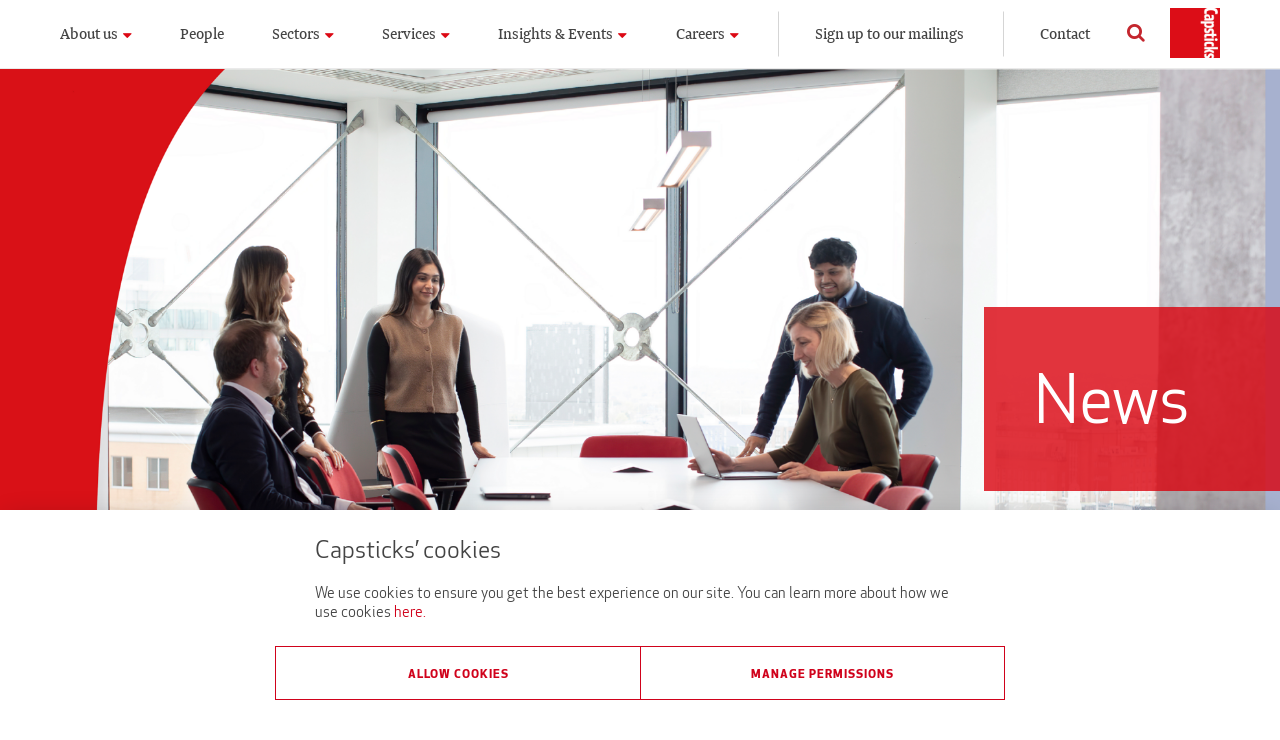

--- FILE ---
content_type: text/html; charset=UTF-8
request_url: https://www.capsticks.com/press-releases
body_size: 12842
content:
<!DOCTYPE html><html lang="en" class="grid_view"><head><meta charset="UTF-8"/><meta name="viewport" content="width=device-width, initial-scale=1"><meta name="robots" contents="noarchive" /><meta name="google-site-verification" content="auWjdqla_GReJ45X3Vaj5GSeAMhc15RG-uTXXTfOOEE" /><link rel="shortcut icon" href="/media/icons/favicon.png?v=1.1" type="image/png"><script type="2f7f67e5f3ea45bf7684a336-text/javascript">!function(e,n,t){function r(e,n){return typeof e===n}function o(){var e,n,t,o,i,s,a;for(var u in _)if(_.hasOwnProperty(u)){if(e=[],n=_[u],n.name&&(e.push(n.name.toLowerCase()),n.options&&n.options.aliases&&n.options.aliases.length))for(t=0;t<n.options.aliases.length;t++)e.push(n.options.aliases[t].toLowerCase());for(o=r(n.fn,"function")?n.fn():n.fn,i=0;i<e.length;i++)s=e[i],a=s.split("."),1===a.length?Modernizr[a[0]]=o:(!Modernizr[a[0]]||Modernizr[a[0]]instanceof Boolean||(Modernizr[a[0]]=new Boolean(Modernizr[a[0]])),Modernizr[a[0]][a[1]]=o),C.push((o?"":"no-")+a.join("-"))}}function i(e){var n=b.className,t=Modernizr._config.classPrefix||"";if(w&&(n=n.baseVal),Modernizr._config.enableJSClass){var r=new RegExp("(^|\\s)"+t+"no-js(\\s|$)");n=n.replace(r,"$1"+t+"js$2")}Modernizr._config.enableClasses&&(n+=" "+t+e.join(" "+t),w?b.className.baseVal=n:b.className=n)}function s(){return"function"!=typeof n.createElement?n.createElement(arguments[0]):w?n.createElementNS.call(n,"http://www.w3.org/2000/svg",arguments[0]):n.createElement.apply(n,arguments)}function a(e){return e.replace(/([a-z])-([a-z])/g,function(e,n,t){return n+t.toUpperCase()}).replace(/^-/,"")}function u(){var e=n.body;return e||(e=s(w?"svg":"body"),e.fake=!0),e}function l(e,t,r,o){var i,a,l,f,c="modernizr",d=s("div"),p=u();if(parseInt(r,10))for(;r--;)l=s("div"),l.id=o?o[r]:c+(r+1),d.appendChild(l);return i=s("style"),i.type="text/css",i.id="s"+c,(p.fake?p:d).appendChild(i),p.appendChild(d),i.styleSheet?i.styleSheet.cssText=e:i.appendChild(n.createTextNode(e)),d.id=c,p.fake&&(p.style.background="",p.style.overflow="hidden",f=b.style.overflow,b.style.overflow="hidden",b.appendChild(p)),a=t(d,e),p.fake?(p.parentNode.removeChild(p),b.style.overflow=f,b.offsetHeight):d.parentNode.removeChild(d),!!a}function f(e,n){return!!~(""+e).indexOf(n)}function c(e,n){return function(){return e.apply(n,arguments)}}function d(e,n,t){var o;for(var i in e)if(e[i]in n)return t===!1?e[i]:(o=n[e[i]],r(o,"function")?c(o,t||n):o);return!1}function p(e){return e.replace(/([A-Z])/g,function(e,n){return"-"+n.toLowerCase()}).replace(/^ms-/,"-ms-")}function m(n,t,r){var o;if("getComputedStyle"in e){o=getComputedStyle.call(e,n,t);var i=e.console;if(null!==o)r&&(o=o.getPropertyValue(r));else if(i){var s=i.error?"error":"log";i[s].call(i,"getComputedStyle returning null, its possible modernizr test results are inaccurate")}}else o=!t&&n.currentStyle&&n.currentStyle[r];return o}function v(n,r){var o=n.length;if("CSS"in e&&"supports"in e.CSS){for(;o--;)if(e.CSS.supports(p(n[o]),r))return!0;return!1}if("CSSSupportsRule"in e){for(var i=[];o--;)i.push("("+p(n[o])+":"+r+")");return i=i.join(" or "),l("@supports ("+i+") { #modernizr { position: absolute; } }",function(e){return"absolute"==m(e,null,"position")})}return t}function h(e,n,o,i){function u(){c&&(delete j.style,delete j.modElem)}if(i=r(i,"undefined")?!1:i,!r(o,"undefined")){var l=v(e,o);if(!r(l,"undefined"))return l}for(var c,d,p,m,h,g=["modernizr","tspan","samp"];!j.style&&g.length;)c=!0,j.modElem=s(g.shift()),j.style=j.modElem.style;for(p=e.length,d=0;p>d;d++)if(m=e[d],h=j.style[m],f(m,"-")&&(m=a(m)),j.style[m]!==t){if(i||r(o,"undefined"))return u(),"pfx"==n?m:!0;try{j.style[m]=o}catch(y){}if(j.style[m]!=h)return u(),"pfx"==n?m:!0}return u(),!1}function g(e,n,t,o,i){var s=e.charAt(0).toUpperCase()+e.slice(1),a=(e+" "+z.join(s+" ")+s).split(" ");return r(n,"string")||r(n,"undefined")?h(a,n,o,i):(a=(e+" "+N.join(s+" ")+s).split(" "),d(a,n,t))}function y(e,n,r){return g(e,t,t,n,r)}var C=[],_=[],x={_version:"3.5.0",_config:{classPrefix:"has-",enableClasses:!0,enableJSClass:!0,usePrefixes:!0},_q:[],on:function(e,n){var t=this;setTimeout(function(){n(t[e])},0)},addTest:function(e,n,t){_.push({name:e,fn:n,options:t})},addAsyncTest:function(e){_.push({name:null,fn:e})}},Modernizr=function(){};Modernizr.prototype=x,Modernizr=new Modernizr;var S=x._config.usePrefixes?" -webkit- -moz- -o- -ms- ".split(" "):["",""];x._prefixes=S;var b=n.documentElement,w="svg"===b.nodeName.toLowerCase(),E=function(){function e(e,n){var o;return e?(n&&"string"!=typeof n||(n=s(n||"div")),e="on"+e,o=e in n,!o&&r&&(n.setAttribute||(n=s("div")),n.setAttribute(e,""),o="function"==typeof n[e],n[e]!==t&&(n[e]=t),n.removeAttribute(e)),o):!1}var r=!("onblur"in n.documentElement);return e}();x.hasEvent=E;var T=x.testStyles=l;Modernizr.addTest("touchevents",function(){var t;if("ontouchstart"in e||e.DocumentTouch&&n instanceof DocumentTouch)t=!0;else{var r=["@media (",S.join("touch-enabled),("),"heartz",")","{#modernizr{top:9px;position:absolute}}"].join("");T(r,function(e){t=9===e.offsetTop})}return t});var O="Moz O ms Webkit",z=x._config.usePrefixes?O.split(" "):[];x._cssomPrefixes=z;var A=function(n){var r,o=S.length,i=e.CSSRule;if("undefined"==typeof i)return t;if(!n)return!1;if(n=n.replace(/^@/,""),r=n.replace(/-/g,"_").toUpperCase()+"_RULE",r in i)return"@"+n;for(var s=0;o>s;s++){var a=S[s],u=a.toUpperCase()+"_"+r;if(u in i)return"@-"+a.toLowerCase()+"-"+n}return!1};x.atRule=A;var N=x._config.usePrefixes?O.toLowerCase().split(" "):[];x._domPrefixes=N;var P={elem:s("modernizr")};Modernizr._q.push(function(){delete P.elem});var j={style:P.elem.style};Modernizr._q.unshift(function(){delete j.style}),x.testAllProps=g;var R=x.prefixed=function(e,n,t){return 0===e.indexOf("@")?A(e):(-1!=e.indexOf("-")&&(e=a(e)),n?g(e,n,t):g(e,"pfx"))};Modernizr.addTest("forcetouch",function(){return E(R("mouseforcewillbegin",e,!1),e)?MouseEvent.WEBKIT_FORCE_AT_MOUSE_DOWN&&MouseEvent.WEBKIT_FORCE_AT_FORCE_MOUSE_DOWN:!1}),x.testAllProps=y,Modernizr.addTest("cssanimations",y("animationName","a",!0)),Modernizr.addTest("flexbox",y("flexBasis","1px",!0)),Modernizr.addTest("csstransforms",function(){return-1===navigator.userAgent.indexOf("Android 2.")&&y("transform","scale(1)",!0)}),Modernizr.addTest("csstransitions",y("transition","all",!0)),o(),i(C),delete x.addTest,delete x.addAsyncTest;for(var k=0;k<Modernizr._q.length;k++)Modernizr._q[k]();e.Modernizr=Modernizr}(window,document);</script><meta name="csrf-param" content="_csrf"><meta name="csrf-token" content="t_hVM05GXGdKr2NXy9WbtwC6CvA-e39W52En8iHk2bLtvABhexMdKznGW2-Tot7Heo5_lnROGme4A0yXUpeo9w=="><title>Capsticks law firm | Capsticks</title><link rel="canonical" href="https://www.capsticks.com/press-releases"><!-- Social: Twitter --><meta name="twitter:card" content="summary_large_image"><meta name="twitter:site" content="@capsticksllp"><meta name="twitter:creator" content="@capsticksllp"><meta name="twitter:title" content="News | Capsticks"><meta name="twitter:description" content=""><meta name="twitter:image" content="https://www.capsticks.com/media/images/banner/original/1742380849_1_6d51571fd84a5168b4615d32f61ff278_62c307728213b6646f3d6372.png"><!-- Social: Facebook / Open Graph --><meta property="og:url" content="https://www.capsticks.com/press-releases"><meta property="og:type" content="article"><meta property="og:title" content="News | Capsticks"><meta property="og:image" content="https://www.capsticks.com/media/images/banner/original/1742380849_1_6d51571fd84a5168b4615d32f61ff278_62c307728213b6646f3d6372.png" /><meta property="og:description" content=""><meta property="og:site_name" content="Capsticks"><link href="/minify/c9366914cc1c12bc271f1bcca897c75c.css?v=1764569896" rel="stylesheet"><script type="2f7f67e5f3ea45bf7684a336-text/javascript">var _app_prefix = "https://www.capsticks.com";</script></head><body><div class="loader-line"><div></div></div><div class="viewport"><div class="header"><div class="c"><div class="menu-wrapper"><div class="menu-item has-sub-menu"><div class="sub_menu_link_parent"><a class="sub_menu_link" href="/about-us"><span>About us</span></a><a class="sub_menu_arrow"><span class="icon fa fa-caret-down"></span></a></div><div class="sub-menu"><div class="bg"><div class="left-column"><h4 class="menu-left-item menu-left-title"><span>About us</span></h4><div class="submenu_parent"><a href="/about-us" class="menu-left-item menu-left-link" data-for=".right_menu_0_1"><span>Who we are</span></a></div><div class="submenu_parent"><a href="/about-us/instructing-us-and-complaints-policy" class="menu-left-item menu-left-link" data-for=".right_menu_0_2"><span>Working with us</span></a></div><div class="submenu_parent"><a href="/about-us/our-history" class="menu-left-item menu-left-link" data-for=".right_menu_0_3"><span>Our history</span></a></div><div class="submenu_parent"><a href="/about-us/equity-diversity-and-inclusion" class="menu-left-item menu-left-link" data-for=".right_menu_0_4"><span>Equity, diversity and inclusion</span></a></div><div class="submenu_parent"><a href="https://www.capsticks.com/about-us/senior-leadership" class="menu-left-item menu-left-link" data-for=".right_menu_0_5"><span>Senior leadership</span></a></div><div class="submenu_parent"><a href="/about-us/corporate-social-responsibility" class="menu-left-item menu-left-link" data-for=".right_menu_0_6"><span>Corporate social responsibility</span></a></div><div class="submenu_parent"><a href="/about-us/legal-services-frameworks" class="menu-left-item menu-left-link" data-for=".right_menu_0_7"><span>Legal services frameworks</span></a></div><div class="submenu_parent"><a href="/our-regulatory-information" class="menu-left-item menu-left-link" data-for=".right_menu_0_8"><span>Our regulatory information</span></a></div></div><div class="right-column"><!-- <div class="menu-top-right-bg"><img class="tp-rgt-img" src="/media/icons/menu-background.png"/></div> --><div class="menu-right-wrap"><h5 class="menu-right-title"><span>About us</span></h5><div class="menu-right-snippet">What we believe in and why we do it</div><div class="menu-right-link-wrap"><a href="/about-us" class="menu-right-link general-link"><span class="link-text">Find out more</span><span class="link-icon fa fa-angle-right"></span></a></div><div class="menu-right-image"><div class="image"><div class="sizer"></div><div class="bsz loading"><div class="bgimage"></div><img data-src="/media/images/menu-image/big/1723198582_1_c5c00ecd1c37e1b0ac914aa42755ec97_62c307728213b6646f3d6372.jpg" alt=""></div></div></div></div></div></div></div></div><div class="menu-item"><div class="sub_menu_link_parent"><a class="sub_menu_link" href="/our-people"><span>People</span></a></div></div><div class="menu-item has-sub-menu"><div class="sub_menu_link_parent"><a class="sub_menu_link" href="/our-expertise"><span>Sectors</span></a><a class="sub_menu_arrow"><span class="icon fa fa-caret-down"></span></a></div><div class="sub-menu"><div class="bg"><div class="left-column"><div class="submenu_parent"><a href="/our-expertise" class="menu-left-item menu-left-link" data-for=".right_menu_2_0"><span>Overview</span></a></div><div class="submenu_parent"><a href="/our-expertise/education" class="menu-left-item menu-left-link" data-for=".right_menu_2_1"><span>Education</span></a></div><div class="submenu_parent"><a href="/our-expertise/emergency-services" class="menu-left-item menu-left-link" data-for=".right_menu_2_2"><span>Emergency services</span></a></div><div class="submenu_parent"><a href="/our-expertise/housing" class="menu-left-item menu-left-link" data-for=".right_menu_2_3"><span>Housing</span></a></div><div class="submenu_parent"><a href="/our-expertise/insurance" class="menu-left-item menu-left-link has_right_menu" data-for=".right_menu_2_4"><span>Insurance</span></a><a class="submenu_parent_arrow" data-for=".right_menu_2_4" data-text="Insurance"><span class="icon fa fa-caret-down ico_rt"></span></a></div><div class="right_side_menu right_menu_2_4"><!-- <div class="menu_shades"><div class="menu_shades_y"></div></div> --><div class="menu_shades_after"><h4 class="right_side_menu_title">Insurance</h4><h5 class="right_side_sub_title">Select from our range of services</h5><div class="right_side_links"><div class="col col-left"><a class="right_side_link" href="/our-expertise/service-medical-malpractice"><span>Medical malpractice for insurers</span></a></div><div class="col col-right"><a class="right_side_link" href="/our-expertise/service-personal-injury"><span>Personal injury</span></a></div></div></div></div><div class="submenu_parent"><a href="/our-expertise/sector-local-government" class="menu-left-item menu-left-link" data-for=".right_menu_2_5"><span>Local government</span></a></div><div class="submenu_parent"><a href="/our-expertise/nhs-healthcare" class="menu-left-item menu-left-link has_right_menu" data-for=".right_menu_2_6"><span>NHS healthcare</span></a><a class="submenu_parent_arrow" data-for=".right_menu_2_6" data-text="NHS healthcare"><span class="icon fa fa-caret-down ico_rt"></span></a></div><div class="right_side_menu right_menu_2_6"><!-- <div class="menu_shades"><div class="menu_shades_y"></div></div> --><div class="menu_shades_after"><h4 class="right_side_menu_title">NHS healthcare</h4><h5 class="right_side_sub_title">Learn more about how we can help you</h5><div class="right_side_links"><div class="col col-left"><a class="right_side_link" href="/our-expertise/nhs-healthcare"><span>Providers</span></a><a class="right_side_link" href="/our-expertise/nhs-healthcare/commissioners"><span>NHS commissioners</span></a></div><div class="col col-right"><a class="right_side_link" href="/our-expertise/nhs-healthcare/healthcare-infrastructure-projects"><span>Healthcare infrastructure projects</span></a></div></div></div></div><div class="submenu_parent"><a href="/our-expertise/primary-care" class="menu-left-item menu-left-link has_right_menu" data-for=".right_menu_2_7"><span>GPs, Dentists & Pharmacists </span></a><a class="submenu_parent_arrow" data-for=".right_menu_2_7" data-text="GPs, Dentists & Pharmacists "><span class="icon fa fa-caret-down ico_rt"></span></a></div><div class="right_side_menu right_menu_2_7"><!-- <div class="menu_shades"><div class="menu_shades_y"></div></div> --><div class="menu_shades_after"><h4 class="right_side_menu_title">GPs, Dentists & Pharmacists </h4><h5 class="right_side_sub_title">Learn more about how we can help you</h5><div class="right_side_links"><div class="col col-left"><a class="right_side_link" href="/our-expertise/primary-care/general-practitioners-gps"><span>General practitioners (GPs)</span></a><a class="right_side_link" href="/our-expertise/primary-care/dentists"><span>Dentists</span></a></div><div class="col col-right"><a class="right_side_link" href="/our-expertise/primary-care/pharmacists"><span>Pharmacists</span></a></div></div></div></div><div class="submenu_parent"><a href="/our-expertise/private-healthcare" class="menu-left-item menu-left-link" data-for=".right_menu_2_8"><span>Private healthcare</span></a></div><div class="submenu_parent"><a href="/our-expertise/professional-regulatory" class="menu-left-item menu-left-link" data-for=".right_menu_2_9"><span>Professional regulatory</span></a></div><h4 class="menu-left-item menu-left-title"><span>Out of hours</span></h4><div class="submenu_parent"><a href="/24-7-out-of-hours-health-and-social-care-advice" class="menu-left-item menu-left-link" data-for=".right_menu_2_11"><span>24/7 emergency health and social care advice</span></a></div></div><div class="right-column"><!-- <div class="menu-top-right-bg"><img class="tp-rgt-img" src="/media/icons/menu-background.png"/></div> --><div class="menu-right-wrap"><h5 class="menu-right-title"><span>Our sectors</span></h5><div class="menu-right-snippet">Go-to advisors</div><div class="menu-right-link-wrap"><a href="/our-expertise" class="menu-right-link general-link"><span class="link-text">Find out more</span><span class="link-icon fa fa-angle-right"></span></a></div><div class="menu-right-image"><div class="image"><div class="sizer"></div><div class="bsz loading"><div class="bgimage"></div><img data-src="/media/images/menu-image/big/1723198801_1_3e25ee318912005f1f8663774bb7cef0_62c307728213b6646f3d6372.jpg" alt=""></div></div></div></div></div></div></div></div><div class="menu-item has-sub-menu"><div class="sub_menu_link_parent"><a class="sub_menu_link" href="/our-expertise"><span>Services</span></a><a class="sub_menu_arrow"><span class="icon fa fa-caret-down"></span></a></div><div class="sub-menu"><div class="bg"><div class="left-column"><div class="submenu_parent"><a href="/our-expertise" class="menu-left-item menu-left-link has_right_menu first_active active" data-for=".right_menu_3_0"><span>Overview</span></a><a class="submenu_parent_arrow" data-for=".right_menu_3_0" data-text="Overview"><span class="icon fa fa-caret-down ico_rt"></span></a></div><div class="right_side_menu right_menu_3_0"><!-- <div class="menu_shades"><div class="menu_shades_y"></div></div> --><div class="menu_shades_after"><h4 class="right_side_menu_title">Overview</h4><h5 class="right_side_sub_title">Learn more about our service areas</h5><div class="right_side_links"><div class="col col-left"><a class="right_side_link" href="/our-expertise/nhs-healthcare/claim-handling-service"><span>Claims handling service</span></a><a class="right_side_link" href="/our-expertise/clinical-negligence-defence"><span>Clinical negligence</span></a><a class="right_side_link" href="/our-expertise/commercial-and-contracts"><span>Commercial and contracts</span></a><a class="right_side_link" href="/our-expertise/construction-and-engineering"><span>Construction and engineering</span></a><a class="right_side_link" href="/our-expertise/corporate"><span>Corporate</span></a><a class="right_side_link" href="/our-expertise/nhs-healthcare/digital-healthcare"><span>Digital healthcare</span></a><a class="right_side_link" href="/our-expertise/employment-and-pensions"><span>Employment and pensions</span></a><a class="right_side_link" href="/our-expertise/governance"><span>Governance</span></a><a class="right_side_link" href="/our-expertise/health-and-justice"><span>Health and justice</span></a><a class="right_side_link" href="/our-expertise/housing-development-and-regeneration"><span>Housing development and regeneration</span></a><a class="right_side_link" href="/our-expertise/housing-management"><span>Housing management</span></a></div><div class="col col-right"><a class="right_side_link" href="/our-expertise/hr-advisory-and-consultancy-projects"><span>HR Consultancy </span></a><a class="right_side_link" href="/our-expertise/information-law"><span>Information law</span></a><a class="right_side_link" href="/our-expertise/inquests"><span>Inquests</span></a><a class="right_side_link" href="/our-expertise/public-inquiries-and-investigations"><span>Inquiries and investigations</span></a><a class="right_side_link" href="/our-expertise/litigation-dispute-resolution"><span>Litigation</span></a><a class="right_side_link" href="/our-expertise/capsticks-mediation-dispute-resolution-services"><span>Mediation</span></a><a class="right_side_link" href="/our-expertise/service-medical-malpractice"><span>Medical malpractice</span></a><a class="right_side_link" href="/our-expertise/mental-health-mental-capacity"><span>Mental capacity and mental health</span></a><a class="right_side_link" href="/our-expertise/procurement-law-and-procurement-challenges"><span>Procurement</span></a><a class="right_side_link" href="/our-expertise/real-estate"><span>Real estate</span></a><a class="right_side_link" href="/our-expertise/regulatory"><span>Regulatory</span></a></div></div></div></div><h4 class="menu-left-item menu-left-title"><span>Out of hours</span></h4><div class="submenu_parent"><a href="/24-7-out-of-hours-health-and-social-care-advice" class="menu-left-item menu-left-link" data-for=".right_menu_3_2"><span>24/7 emergency health and social care advice</span></a></div></div><div class="right-column"><!-- <div class="menu-top-right-bg"><img class="tp-rgt-img" src="/media/icons/menu-background.png"/></div> --><div class="menu-right-wrap"><h5 class="menu-right-title"><span>Our services</span></h5><div class="menu-right-snippet">Learn more about our connected expertise</div><div class="menu-right-link-wrap"><a href="/our-expertise" class="menu-right-link general-link"><span class="link-text">Find out more</span><span class="link-icon fa fa-angle-right"></span></a></div><div class="menu-right-image"><div class="image"><div class="sizer"></div><div class="bsz loading"><div class="bgimage"></div><img data-src="/media/images/menu-image/big/1723199432_1_4495cc8fce047208f08ab16027d29a09_62c307728213b6646f3d6372.jpg" alt=""></div></div></div></div></div></div></div></div><div class="menu-item has-sub-menu"><div class="sub_menu_link_parent"><a class="sub_menu_link" href="/insights"><span>Insights & Events</span></a><a class="sub_menu_arrow"><span class="icon fa fa-caret-down"></span></a></div><div class="sub-menu"><div class="bg"><div class="left-column"><h4 class="menu-left-item menu-left-title"><span>Insights and events</span></h4><div class="submenu_parent"><a href="/insights" class="menu-left-item menu-left-link" data-for=".right_menu_4_1"><span>Insights</span></a></div><div class="submenu_parent"><a href="/press-releases" class="menu-left-item menu-left-link" data-for=".right_menu_4_2"><span>News</span></a></div><div class="submenu_parent"><a href="/events" class="menu-left-item menu-left-link" data-for=".right_menu_4_3"><span>Events</span></a></div><div class="submenu_parent"><a href="/webinars" class="menu-left-item menu-left-link" data-for=".right_menu_4_4"><span>On-demand webinars</span></a></div><div class="submenu_parent"><a href="/podcasts" class="menu-left-item menu-left-link" data-for=".right_menu_4_5"><span>Podcasts</span></a></div><div class="submenu_parent"><a href="/resources" class="menu-left-item menu-left-link" data-for=".right_menu_4_6"><span>Resources</span></a></div><div class="submenu_parent"><a href="/capsticks-diploma-in-clinical-risk-and-claims-management" class="menu-left-item menu-left-link" data-for=".right_menu_4_7"><span>Capsticks Clinical Risk and Claims Management Diploma</span></a></div><div class="submenu_parent"><a href="/capsticks-housing-diploma" class="menu-left-item menu-left-link" data-for=".right_menu_4_8"><span>Capsticks Housing Diploma</span></a></div></div><div class="right-column"><!-- <div class="menu-top-right-bg"><img class="tp-rgt-img" src="/media/icons/menu-background.png"/></div> --><div class="menu-right-wrap"><h5 class="menu-right-title"><span>Insights and events</span></h5><div class="menu-right-snippet">Sign up today</div><div class="menu-right-link-wrap"><a href="/insights" class="menu-right-link general-link"><span class="link-text">Find out more</span><span class="link-icon fa fa-angle-right"></span></a></div><div class="menu-right-image"><div class="image"><div class="sizer"></div><div class="bsz loading"><div class="bgimage"></div><img data-src="/media/images/menu-image/big/1723198840_1_66beadd990c0ea6124b8494509be1ff3_62c307728213b6646f3d6372.jpg" alt=""></div></div></div></div></div></div></div></div><div class="menu-item has-sub-menu"><div class="sub_menu_link_parent"><a class="sub_menu_link" href="https://careers.capsticks.com/"><span>Careers</span></a><a class="sub_menu_arrow"><span class="icon fa fa-caret-down"></span></a></div><div class="sub-menu"><div class="bg"><div class="left-column"><h4 class="menu-left-item menu-left-title"><span>Careers</span></h4><div class="submenu_parent"><a href="https://careers.capsticks.com/vacancies" class="menu-left-item menu-left-link" data-for=".right_menu_5_1"><span>Vacancies</span></a></div><div class="submenu_parent"><a href="https://careers.capsticks.com/trainees-at-capsticks" class="menu-left-item menu-left-link" data-for=".right_menu_5_2"><span>Trainee solicitors</span></a></div><div class="submenu_parent"><a href="https://careers.capsticks.com/apprenticeships" class="menu-left-item menu-left-link" data-for=".right_menu_5_3"><span>Apprenticeships</span></a></div></div><div class="right-column"><!-- <div class="menu-top-right-bg"><img class="tp-rgt-img" src="/media/icons/menu-background.png"/></div> --><div class="menu-right-wrap"><h5 class="menu-right-title"><span>Careers</span></h5><div class="menu-right-snippet">People first at Capsticks</div><div class="menu-right-link-wrap"><a href="https://careers.capsticks.com/" class="menu-right-link general-link"><span class="link-text">Find out more</span><span class="link-icon fa fa-angle-right"></span></a></div><div class="menu-right-image"><div class="image"><div class="sizer"></div><div class="bsz loading"><div class="bgimage"></div><img data-src="/media/images/menu-image/big/1723198479_2_ffc91a8b74490a3c4c9f8903f118dc3e_62c307728213b6646f3d6372.jpg" alt=""></div></div></div></div></div></div></div></div><div class="menu-item menu-sep"></div><div class="menu-item menu-center"><div class="sub_menu_link_parent"><a class="sub_menu_link" href="https://communications.capsticks.com/5/324/landing-pages/subscribe-form.asp"><span>Sign up to our mailings</span></a></div></div><div class="menu-item menu-sep"></div><div class="menu-item"><div class="sub_menu_link_parent"><a class="sub_menu_link" href="/contact"><span>Contact</span></a></div></div><a class="menu-tr burger-menu"><span class="lines"></span></a><div class="logo-and-search"><a class="search"><span class="fa fa-search"></span></a><a class="logo" href="/"><img class="main-logo" alt="Capsticks Logo" src="/media/icons/logo.png"/></a></div></div></div></div><div class="content"><div class="banner medium_boxed"><div class="bsz loading"><div class="bgimage"></div><img data-src="/media/images/banner/big/1742380849_1_6d51571fd84a5168b4615d32f61ff278_62c307728213b6646f3d6372.png" alt=""></div><div class="c"><div class="banner_content middle-wrap-table"><div class="middle"><div class="banner_boxed default"><h2 class="banner_title">News</h2></div></div></div></div></div><form id="content-search" class="grid-search" action="/press-releases" method="get"><div class="press_filter"><div class="c"><div class="filter_links"><a class="link" href="/insights">Insights</a><a class="link active" href="/press-releases">News</a><a class="link" href="/events">Events</a><a class="link" href="/webinars">On-demand webinars</a><a class="link" href="/podcasts">Podcasts</a></div><div class="filters"><div class="filter_block"><div class="dd"><div class="form-group field-contentsearch-category"><label class="control-label" for="contentsearch-category">Category</label><select id="contentsearch-category" class="select_field" name="ContentSearch[category]"><option value="">Filter by sector</option><option value="5ad209add8d27006a71b1602">All</option><option value="5af9ab91da49df40b30c4961">Education</option><option value="5ad2102ad8d27003db6e4423">Emergency services</option><option value="5ad20b89d8d27005b05db2b4">Housing</option><option value="5ad211cad8d27005b503ef4d">Insurance</option><option value="64776fa42ac5b25175777bf5">Local government</option><option value="5ad20dc2d8d27005b05db2c0">NHS healthcare</option><option value="5af9ab8ada49df404a376f76">Primary care</option><option value="5b07f01ada49df2b6879fe26">Private health and social care</option><option value="5ad20f7ed8d270035571f393">Professional regulatory</option></select><div class="help-block"></div></div></div><input type="hidden" id="contentsearch-tag" class="content-search-tag" name="ContentSearch[tag]"><div class="help-block"></div></div><div class="filter_block"><div class="dd"><div class="form-group field-contentsearch-area"><label class="control-label" for="contentsearch-area">Area</label><select id="contentsearch-area" class="select_field" name="ContentSearch[area]"><option value="">Filter by service</option><option value="5f05d4f149158e02611891b4">Banking and finance</option><option value="65ddc3ce4b2c5fc21c725726">Claims Handling Service</option><option value="5abcfb60bd24510d7944376c">Clinical negligence</option><option value="5abdd072bd245104c5626fd1">Commercial and contracts</option><option value="64e60db951247245f438a4b8">Construction</option><option value="5abdcb03bd2451036c2a70ab">Corporate</option><option value="67d836836f800834c9430101">Digital healthcare</option><option value="5abc760dbd2451039130bc73">Employment and pensions</option><option value="5abdea0bbd24510689561042">Governance</option><option value="67615e43376442106d41794e">HR Advisory</option><option value="67615e5628438c2c521e0e42">HR Consultancy</option><option value="5abdd322bd245104f87ae0f1">Housing development and regeneration</option><option value="5abde06ebd2451058f7038ad">Housing management</option><option value="5abcd644bd24510a9a48344b">Information law</option><option value="5abcdda6bd24510b252a35b1">Inquests</option><option value="5f05d72e49158e0268690e92">Inquiries and investigations</option><option value="5af9a4c1da49df3fd90c50e1">Litigation</option><option value="64776fff2ac5b251670ad808">Local government </option><option value="5abce8e1bd24510a9e5ce7f0">Mental capacity</option><option value="6245a67b45ca770ba00b1045">Personal injury</option><option value="5abdec9ebd24510689561043">Procurement</option><option value="65c646475909c173d376fc50">Real Estate Investment</option><option value="5af9a362da49df3fa73c1f3c">Real estate</option><option value="5afaf512da49df597f79c924">Regulatory</option></select><div class="help-block"></div></div></div></div><div class="filter_block"><div class="dd"><div class="form-group field-contentsearch-type"><label class="control-label" for="contentsearch-type">Type</label><select id="contentsearch-type" class="select_field" name="ContentSearch[type]"><option value="">Filter by type</option><option value="60d208383b79e050d86ada94">Featured Publication</option><option value="6061b7a43b6c300ade37f7a1">Firm News</option><option value="6061b7bd3b6c300ade37f7a3">Media Mention</option><option value="6061b7cd3b6c300ada645668">Press Release</option></select><div class="help-block"></div></div></div></div><div class="filter_block"><div class="dd"><div class="form-group field-contentsearch-sort"><label class="control-label" for="contentsearch-sort">Sort</label><select id="contentsearch-sort" class="select_field" name="ContentSearch[sort]"><option value="">Sort by date</option><option value="desc">Descending</option><option value="asc">Ascending</option></select><div class="help-block"></div></div></div></div><div class="filter_block"><div class="filter_search"><div class="form-group field-contentsearch-keyword"><label class="control-label" for="contentsearch-keyword">Keyword</label><input type="text" id="contentsearch-keyword" class="search_input" name="ContentSearch[keyword]" maxlength="255" placeholder="Search"><div class="help-block"></div></div><button type="submit" class="search_sub"><i class="fa fa-search"></i></button></div></div></div></div></div></form><div class="filter_contents txt-grd"><div class="c"><div id="list-of-posts" class="grid-main press-grid"><div class="txt-grd-outer grid-items-wrap"><div class="grid-item txt-grd-wrap"><div class="gen-grd-cat-wrap"><div class="gen-grd-cat last">Press Release</div></div><a class="txt-grd-title gen-hv-red" href="/press-releases/capsticks-hires-new-head-of-commercial-technology-aneeqa-kisil"><span class="gen-art-title txt-grd-span">Capsticks hires new Head of Commercial Technology, Aneeqa Kisil</span><span class="fa fa-chevron-right txt-grd-icon"></span></a><div class="txt-grd-date grd-snippet">09/01/26</div><div class="txt-grd-snippet grd-snippet">Capsticks kicks off 2026 with a new Legal Director, Aneeqa Kisil, joining its growing Corporate & Commercial Team, to head up its Commercial Technology offering.</div><div class="tags"><a data-tag-id="613631f1b43ef3455e5b287c" class="tag content-search-grid"><span>Firm News</span></a><a data-tag-id="6064ae7795818c06e40bb8e8" class="tag content-search-grid"><span>New Joiners</span></a></div></div><div class="grid-item txt-grd-wrap"><div class="gen-grd-cat-wrap"><div class="gen-grd-cat last">Press Release</div></div><a class="txt-grd-title gen-hv-red" href="/press-releases/capsticks-welcomes-partner-ros-foster-to-their-growing-regulatory-team"><span class="gen-art-title txt-grd-span">Capsticks welcomes Partner, Ros Foster, to their growing Regulatory team</span><span class="fa fa-chevron-right txt-grd-icon"></span></a><div class="txt-grd-date grd-snippet">11/12/25</div><div class="txt-grd-snippet grd-snippet">Ros is an experienced solicitor specialising in regulatory, governance and information law matters and brings to the firm a wealth of knowledge, having worked across a number of the sectors the firm operates in.</div><div class="tags"><a data-tag-id="6064ae7795818c06e40bb8e8" class="tag content-search-grid"><span>New Joiners</span></a></div></div><div class="grid-item txt-grd-wrap"><div class="gen-grd-cat-wrap"><div class="gen-grd-cat last">Press Release</div></div><a class="txt-grd-title gen-hv-red" href="/press-releases/capsticks-latest-appointment-to-orbis-legal-services-framework-supporting-some-of-the-largest-communities-across-the-south-of-england"><span class="gen-art-title txt-grd-span">Capsticks latest appointment to Orbis Legal Services Framework, supporting some of the largest communities across the south of England</span><span class="fa fa-chevron-right txt-grd-icon"></span></a><div class="txt-grd-date grd-snippet">05/12/25</div><div class="txt-grd-snippet grd-snippet">Capsticks is pleased to announce that it has been appointed to the Orbis Legal Services Framework, securing six lots on a £40 million contract. This appointment commenced on 21 November 2025 for four years.</div></div><div class="grid-item txt-grd-wrap"><div class="gen-grd-cat-wrap"><div class="gen-grd-cat last">Press Release</div></div><a class="txt-grd-title gen-hv-red" href="/press-releases/capsticks-appointed-to-the-london-boroughs-legal-alliance-lbla-legal-services-framework"><span class="gen-art-title txt-grd-span">Capsticks appointed to the London Boroughs' Legal Alliance (LBLA) Legal Services Framework</span><span class="fa fa-chevron-right txt-grd-icon"></span></a><div class="txt-grd-date grd-snippet">25/11/25</div><div class="txt-grd-snippet grd-snippet">Capsticks is pleased to announce that it has secured four Lots on a £72 million contract on the LBLA Legal Services Framework.</div></div><div class="grid-item txt-grd-wrap"><div class="gen-grd-cat-wrap"><div class="gen-grd-cat last">Firm News</div></div><a class="txt-grd-title gen-hv-red" href="/press-releases/capsticks-celebrates-a-further-18-promotions-before-the-end-of-2025"><span class="gen-art-title txt-grd-span">Capsticks celebrates a further 18 promotions before the end of 2025</span><span class="fa fa-chevron-right txt-grd-icon"></span></a><div class="txt-grd-date grd-snippet">21/11/25</div><div class="txt-grd-snippet grd-snippet">Capsticks is thrilled to announce an additional 18 promotions before the end of 2025, adding to the 95 promotions earlier in the year.</div><div class="tags"><a data-tag-id="613631f1b43ef3455e5b287c" class="tag content-search-grid"><span>Firm News</span></a></div></div><div class="grid-item txt-grd-wrap"><div class="gen-grd-cat-wrap"><div class="gen-grd-cat last">Firm News</div></div><a class="txt-grd-title gen-hv-red" href="/press-releases/capsticks-appoints-victoria-watson-as-managing-partner-elect-effective-from-may-2026"><span class="gen-art-title txt-grd-span">Capsticks appoints Victoria Watson as Managing Partner Elect - effective from May 2026  </span><span class="fa fa-chevron-right txt-grd-icon"></span></a><div class="txt-grd-date grd-snippet">17/11/25</div><div class="txt-grd-snippet grd-snippet">Capsticks is delighted to announce that Victoria Watson will become the firm’s next Managing Partner, from 1 May 2026.</div><div class="tags"><a data-tag-id="613631f1b43ef3455e5b287c" class="tag content-search-grid"><span>Firm News</span></a></div></div><div class="grid-item txt-grd-wrap"><div class="gen-grd-cat-wrap"><div class="gen-grd-cat last">Press Release</div></div><a class="txt-grd-title gen-hv-red" href="/press-releases/capsticks-appointed-to-support-first-choice-homes-oldham"><span class="gen-art-title txt-grd-span">Capsticks appointed to support First Choice Homes Oldham </span><span class="fa fa-chevron-right txt-grd-icon"></span></a><div class="txt-grd-date grd-snippet">11/11/25</div><div class="txt-grd-snippet grd-snippet">Capsticks’ housing team is delighted to be appointed to act for First Choice Homes Oldham (FCHO).</div><div class="tags"><a data-tag-id="60d30f1c3b79e0530c6719a3" class="tag content-search-grid"><span>Housing</span></a></div></div><div class="grid-item txt-grd-wrap"><div class="gen-grd-cat-wrap"><div class="gen-grd-cat last">Firm News</div></div><a class="txt-grd-title gen-hv-red" href="/press-releases/capsticks-announces-the-appointment-of-susie-rogers-as-new-head-of-housing"><span class="gen-art-title txt-grd-span">Capsticks announces the appointment of Susie Rogers as new Head of Housing</span><span class="fa fa-chevron-right txt-grd-icon"></span></a><div class="txt-grd-date grd-snippet">29/09/25</div><div class="txt-grd-snippet grd-snippet">We are really pleased to announce Susie Rogers as our new Head of Housing, to help support our clients with the continuous changes in their markets.</div><div class="tags"><a data-tag-id="613631f1b43ef3455e5b287c" class="tag content-search-grid"><span>Firm News</span></a><a data-tag-id="60d30f1c3b79e0530c6719a3" class="tag content-search-grid"><span>Housing</span></a></div></div><div class="grid-item txt-grd-wrap"><div class="gen-grd-cat-wrap"><div class="gen-grd-cat last">Firm News</div></div><a class="txt-grd-title gen-hv-red" href="/press-releases/capsticks-promotes-39-outstanding-legal-and-business-experts"><span class="gen-art-title txt-grd-span">Capsticks promotes 39 outstanding legal and business experts</span><span class="fa fa-chevron-right txt-grd-icon"></span></a><div class="txt-grd-date grd-snippet">19/09/25</div><div class="txt-grd-snippet grd-snippet">Our brilliant teams are absolutely at the core of our success, and we’re incredibly proud to announce the promotion of 39 legal and business experts.</div><div class="tags"><a data-tag-id="613631f1b43ef3455e5b287c" class="tag content-search-grid"><span>Firm News</span></a></div></div><div class="grid-item txt-grd-wrap"><div class="gen-grd-cat-wrap"><div class="gen-grd-cat last">Firm News</div></div><a class="txt-grd-title gen-hv-red" href="/press-releases/capsticks-celebrates-its-newly-qualified-associates-and-paralegals-beginning-their-training-contracts"><span class="gen-art-title txt-grd-span">Capsticks celebrates its newly qualified associates and paralegals beginning their training contracts</span><span class="fa fa-chevron-right txt-grd-icon"></span></a><div class="txt-grd-date grd-snippet">08/09/25</div><div class="txt-grd-snippet grd-snippet">Capsticks celebrates its newly qualified associates and paralegals beginning their training contracts</div><div class="tags"><a data-tag-id="613631f1b43ef3455e5b287c" class="tag content-search-grid"><span>Firm News</span></a></div></div><div class="grid-item txt-grd-wrap"><div class="gen-grd-cat-wrap"><div class="gen-grd-cat last">Press Release</div></div><a class="txt-grd-title gen-hv-red" href="/press-releases/early-careers-and-inclusion-at-capsticks"><span class="gen-art-title txt-grd-span">Early Careers and Inclusion at Capsticks</span><span class="fa fa-chevron-right txt-grd-icon"></span></a><div class="txt-grd-date grd-snippet">01/08/25</div><div class="txt-grd-snippet grd-snippet">Capsticks has recently welcomed new cohorts for its yearly 10,000 Black Interns and Graduate Scheme programmes.</div><div class="tags"><a data-tag-id="613631f1b43ef3455e5b287c" class="tag content-search-grid"><span>Firm News</span></a></div></div><div class="grid-item txt-grd-wrap"><div class="gen-grd-cat-wrap"><div class="gen-grd-cat last">Press Release</div></div><a class="txt-grd-title gen-hv-red" href="/press-releases/capsticks-opens-new-office-in-the-south-west-and-welcomes-two-new-partners-as-part-of-local-government-team-expansion"><span class="gen-art-title txt-grd-span">Capsticks opens new office in the South West and welcomes two new Partners as part of Local Government team expansion</span><span class="fa fa-chevron-right txt-grd-icon"></span></a><div class="txt-grd-date grd-snippet">14/07/25</div><div class="txt-grd-snippet grd-snippet">Following the significant growth of its Local Government work over the last two years, Capsticks welcomes a new Local Government focussed team to its Corporate and Commercial division.</div><div class="tags"><a data-tag-id="613631f1b43ef3455e5b287c" class="tag content-search-grid"><span>Firm News</span></a></div></div></div><div class="grid-pagination"><ul class=""><li class="grd-pg-but grd-pg-arrow prev disabled"><a class="disabled"><i class="fa fa-angle-left pg-left-icon"></i></a></li><li class="grd-pg-but active"><a href="/press-releases?page=1" data-page="0">1</a></li><li class="grd-pg-but"><a href="/press-releases?page=2" data-page="1">2</a></li><li class="grd-pg-but"><a href="/press-releases?page=3" data-page="2">3</a></li><li class="grd-pg-but"><a href="/press-releases?page=4" data-page="3">4</a></li><li class="grd-pg-but"><a href="/press-releases?page=5" data-page="4">5</a></li><li class="grd-pg-but grd-pg-arrow next"><a href="/press-releases?page=2" data-page="1"><i class="fa fa-angle-right pg-right-icon"></i></a></li></ul></div></div></div></div></div><div class="footer"><div class="socials"><div class="c"><div class="newsletter"><h5 class="footer-title">Sign-up today</h5><div class="subscribe-form"><a class="signup_btn" href="https://communications.capsticks.com/5/324/landing-pages/subscribe-form.asp" >Subscribe to our insights and events</a></div></div><div class="social-media"><div class="social-media-wrap"><h5 class="footer-title">Follow us on social media</h5><div class="list"><a class="social-media-item" href="https://in.linkedin.com/company/capsticks-llp" rel="nofollow" target="_blank"><i class="fa fa-linkedin-square"></i></a></div></div></div><div class="clear"></div></div></div><div class="sitemap-links" id="sitemap-links-block"><div class="c"><div class="sitemap-col-margin"><div class="sitemap-col"><a class="main-link" href="/about-us"><span>About Us</span></a><ul class="list"><li class="list-item"><a href="/about-us/instructing-us-and-complaints-policy" class="sub-link"><span>Working with us</span></a></li><li class="list-item"><a href="/about-us/legal-services-frameworks" class="sub-link"><span>Legal services frameworks</span></a></li><li class="list-item"><a href="/about-us/corporate-social-responsibility" class="sub-link"><span>Corporate social responsibility</span></a></li></ul></div><div class="sitemap-col"><a class="main-link" href="/our-expertise"><span>Our Expertise</span></a><ul class="list"><li class="list-item"><a href="/our-expertise/education" class="sub-link"><span>Education</span></a></li><li class="list-item"><a href="/our-expertise/emergency-services" class="sub-link"><span>Emergency services</span></a></li><li class="list-item"><a href="/our-expertise/nhs-healthcare" class="sub-link"><span>NHS healthcare</span></a></li><li class="list-item"><a href="/our-expertise/private-healthcare" class="sub-link"><span>Private healthcare</span></a></li><li class="list-item"><a href="/our-expertise/primary-care" class="sub-link"><span>Primary care</span></a></li><li class="list-item"><a href="/our-expertise/housing" class="sub-link"><span>Housing</span></a></li><li class="list-item"><a href="/our-expertise/insurance" class="sub-link"><span>Insurance</span></a></li><li class="list-item"><a href="/our-expertise/professional-regulatory" class="sub-link"><span>Professional regulatory</span></a></li><li class="list-item"><a href="/our-expertise/sector-local-government" class="sub-link"><span>Local government</span></a></li></ul></div><div class="sitemap-col"><a class="main-link" href="/our-people"><span>Our People</span></a></div><div class="sitemap-col"><a class="main-link" href="/insights"><span>Insights and events</span></a><ul class="list"><li class="list-item"><a href="/insights" class="sub-link"><span>Insights</span></a></li><li class="list-item"><a href="/events" class="sub-link"><span>Events</span></a></li><li class="list-item"><a href="/press-releases" class="sub-link"><span>Press releases</span></a></li><li class="list-item"><a href="/resources" class="sub-link"><span>Resources</span></a></li></ul></div><div class="sitemap-col"><a class="main-link" href="https://careers.capsticks.com/"><span>Careers</span></a><ul class="list"><li class="list-item"><a href="https://careers.capsticks.com/vacancies" class="sub-link"><span>Vacancies</span></a></li><li class="list-item"><a href="https://careers.capsticks.com/trainees-at-capsticks" class="sub-link"><span>Trainee solicitors</span></a></li></ul></div><div class="sitemap-col"><a class="main-link" href="/contact"><span>Contact</span></a><ul class="list"><li class="list-item"><a href="/contact?o=Birmingham" class="sub-link"><span>Birmingham</span></a></li><li class="list-item"><a href="/contact?o=Leeds" class="sub-link"><span>Leeds</span></a></li><li class="list-item"><a href="/contact?o=London" class="sub-link"><span>London</span></a></li><li class="list-item"><a href="/contact?o=Manchester" class="sub-link"><span>Manchester</span></a></li><li class="list-item"><a href="/contact?o=Winchester" class="sub-link"><span>Winchester</span></a></li></ul></div></div></div></div><div class="bottom-links"><div class="c"><a href="/modern-slavery-statement" class="bottom-link-item"><span>Modern Slavery Statement</span></a><a href="/privacy" class="bottom-link-item"><span>Privacy</span></a><a href="/disclaimer" class="bottom-link-item"><span>Disclaimer</span></a><a href="https://comms.capsticks.com/5/7/landing-pages/subscribe-form.asp" class="bottom-link-item"><span>Update your details</span></a><a href="/accessibility" class="bottom-link-item"><span>Accessibility</span></a><a href="https://www.capsticks.com/about-us/instructing-us-and-complaints-policy" class="bottom-link-item"><span>Complaints policy</span></a><a href="https://www.capsticks.com/assets/Terms%20of%20Business.pdf" class="bottom-link-item"><span>Terms of business</span></a><!-- Start of SRA Digital Badge code --><div class="bottom-link-logo-click"><iframe class="bottom-link-iframe" frameborder="0" scrolling="no" allowTransparency="true" src="https://cdn.yoshki.com/iframe/55845r.html"></iframe></div><!-- End of SRA Digital Badge code --></div></div></div></div><div class="signup-common-overlay email-signup-overlay"><div class="middle-wrap-table"><div class="middle"><form id="email-signup-form-696bf6b3d2ecf" class="signup-form email-signup-form" action="/email-signup" method="post"><input type="hidden" name="_csrf" value="t_hVM05GXGdKr2NXy9WbtwC6CvA-e39W52En8iHk2bLtvABhexMdKznGW2-Tot7Heo5_lnROGme4A0yXUpeo9w=="><div class="signup-step step1"><div class="signup-step-content"><h2 class="signup-title"><span>Sign up for Capsticks Insights & Events</span></h2><div class="fields fields-group"><div class="wid"><div class="form-group field-email-email required"><input type="text" id="email-email" class="form-control field-email-signup" name="Email[email]" maxlength="255" aria-required="true"><label class="control-label" for="email-email">Email</label><div class="help-block"></div></div></div><div class="wid g-recaptcha-field"><div class="form-group"><div class="g-recaptcha" data-sitekey="0x4AAAAAABkUnCyb-i1JqzlG"></div><div class="g-captcha help-block"></div></div></div></div></div><div class="button-wrap"><a class="button signup-close"><span>Cancel</span></a><button type="submit" class="button" onclick="if (!window.__cfRLUnblockHandlers) return false; ga(&#039;send&#039;, &#039;event&#039;, { eventCategory: &#039;button&#039;, eventAction: &#039;click&#039;, eventLabel: &#039;Singup Step 1&#039;});_gaq.push([&#039;_trackEvent&#039;,  &#039;button&#039;, &#039;click&#039;, &#039;Singup Step 1&#039;]);" data-cf-modified-2f7f67e5f3ea45bf7684a336-=""><span>SEND</span></button><a class="button next hide" data-step=".step1"><span>Next</span></a><a class="button next hide" data-step=".step2"><span>Next</span></a></div></div><div class="signup-step step2 thank-step"><div class="signup-step-content"><h2 class="signup-title"><span>Please check your email.</span></h2><div class="privacy-text"><p>We have sent you a link to proceed to the subscription process.</p></div></div><div class="button-wrap"><a class="button full-wid signup-close"><span>Close</span></a></div></div></form></div></div></div><div class="signup-common-overlay event-reg-overlay"><div class="middle-wrap-table"><div class="middle"><form id="event-registration-form-696bf6b3d30f4" class="signup-form event-registration-form" action="/crm/event-registration" method="post"><input type="hidden" name="_csrf" value="t_hVM05GXGdKr2NXy9WbtwC6CvA-e39W52En8iHk2bLtvABhexMdKznGW2-Tot7Heo5_lnROGme4A0yXUpeo9w=="><div class="signup-step step1"><div class="signup-step-content"><h2 class="signup-title"><span>Register to attend event</span></h2><div class="fields"><div class="wid wid5"><div class="form-group field-eventregistration-title required"><label class="control-label" for="eventregistration-title">Title</label><div class="dd"><select id="eventregistration-title" class="form-control" name="EventRegistration[title]" aria-required="true"><option value="">Title</option><option value="Mr">Mr</option><option value="Mrs">Mrs</option><option value="Miss">Miss</option><option value="Ms">Ms</option><option value="Dr">Dr</option><option value="Prof">Prof</option></select></div><div class="help-block"></div></div></div><div class="wid wid4"><div class="form-group field-eventregistration-first_name required"><input type="text" id="eventregistration-first_name" class="form-control" name="EventRegistration[first_name]" maxlength="255" aria-required="true"><label class="control-label" for="eventregistration-first_name">First Name</label><div class="help-block"></div></div></div><div class="wid wid4"><div class="form-group field-eventregistration-last_name required"><input type="text" id="eventregistration-last_name" class="form-control" name="EventRegistration[last_name]" maxlength="255" aria-required="true"><label class="control-label" for="eventregistration-last_name">Last Name</label><div class="help-block"></div></div></div><div class="wid wid2"><div class="form-group field-eventregistration-job_title required"><input type="text" id="eventregistration-job_title" class="form-control" name="EventRegistration[job_title]" maxlength="255" aria-required="true"><label class="control-label" for="eventregistration-job_title">Job Title</label><div class="help-block"></div></div></div><div class="wid wid2"><div class="form-group field-eventregistration-organisation required"><input type="text" id="eventregistration-organisation" class="form-control" name="EventRegistration[organisation]" maxlength="255" aria-required="true"><label class="control-label" for="eventregistration-organisation">Organisation</label><div class="help-block"></div></div></div><div class="wid wid65"><div class="form-group field-eventregistration-email required"><input type="text" id="eventregistration-email" class="form-control" name="EventRegistration[email]" maxlength="255" aria-required="true"><label class="control-label" for="eventregistration-email">Email</label><div class="help-block"></div></div></div><div class="wid wid35"><div class="form-group field-eventregistration-phone required"><input type="text" id="eventregistration-phone" class="form-control" name="EventRegistration[phone]" maxlength="255" aria-required="true"><label class="control-label" for="eventregistration-phone">Telephone</label><div class="help-block"></div></div></div><div class="wid wid2"><div class="form-group field-eventregistration-address1 required"><input type="text" id="eventregistration-address1" class="form-control" name="EventRegistration[address1]" maxlength="255" aria-required="true"><label class="control-label" for="eventregistration-address1">Address 1</label><div class="help-block"></div></div></div><div class="wid wid2"><div class="form-group field-eventregistration-address2"><input type="text" id="eventregistration-address2" class="form-control" name="EventRegistration[address2]" maxlength="255"><label class="control-label" for="eventregistration-address2">Address 2 (optional)</label><div class="help-block"></div></div></div><div class="wid wid2"><div class="form-group field-eventregistration-address3"><input type="text" id="eventregistration-address3" class="form-control" name="EventRegistration[address3]" maxlength="255"><label class="control-label" for="eventregistration-address3">Address 3 (optional)</label><div class="help-block"></div></div></div><div class="wid wid2"><div class="form-group field-eventregistration-city required"><input type="text" id="eventregistration-city" class="form-control" name="EventRegistration[city]" maxlength="255" aria-required="true"><label class="control-label" for="eventregistration-city">Town/City</label><div class="help-block"></div></div></div><div class="wid wid2"><div class="form-group field-eventregistration-county required"><input type="text" id="eventregistration-county" class="form-control" name="EventRegistration[county]" maxlength="255" aria-required="true"><label class="control-label" for="eventregistration-county">County</label><div class="help-block"></div></div></div><div class="wid wid2"><div class="form-group field-eventregistration-zip required"><input type="text" id="eventregistration-zip" class="form-control" name="EventRegistration[zip]" maxlength="255" aria-required="true"><label class="control-label" for="eventregistration-zip">Post Code</label><div class="help-block"></div></div></div><div class="wid hide"><div class="form-group field-eventregistration-event"><input type="hidden" id="eventregistration-event" class="selected-event" name="EventRegistration[event]" value=""><div class="help-block"></div></div></div><div class="wid g-recaptcha-field"><div class="form-group"><div class="g-recaptcha" data-sitekey="0x4AAAAAABkUnCyb-i1JqzlG"></div><div class="g-captcha help-block"></div></div></div></div><div class="privacy-text"><p>To see our privacy policy&nbsp;<a href="/privacy" target="_blank">click here</a>.</p></div></div><div class="button-wrap"><a class="button signup-close"><span>Cancel</span></a><button class="button" type="submit" onclick="if (!window.__cfRLUnblockHandlers) return false; ga('send', 'event', {eventCategory: 'button', eventAction: 'click', eventLabel: 'event signup'}); _gaq.push(['_trackEvent',  'button', 'click', 'event signup']);" data-cf-modified-2f7f67e5f3ea45bf7684a336-=""><span>Submit</span></button><a class="button next hide" data-step=".step1"><span>Next</span></a><a class="button next hide" data-step=".step2"><span>Next</span></a></div></div><div class="signup-step step2 thank-step"><div class="signup-step-content"><h2 class="signup-title"><span>Success</span></h2><div class="privacy-text"><p>Thank you for registering to attend our event.&nbsp;To see our privacy policy&nbsp;<a href="/privacy" target="_blank">click here</a>.</p></div></div><div class="button-wrap"><a class="button full-wid signup-close"><span>Close</span></a></div></div></form></div></div></div><div class="inline_search_form"><div class="inline_search"><div class="c"><form id="search-capsticks-popup" class="search-capsticks-popup" action="/search-popup" method="get"><div class="search_fo"><div class="input_hold"><input name="keyword" type="text" placeholder="Start typing to find people, documents, and services" class="s_input keyword_popup"><a class="search_fo_close"><i class="fa fa-times"></i></a></div><button type="submit" class="s_sub site_btn"><span>SEARCH</span></button><div class="search-error-block"></div></div></form></div></div><div class="search-append"></div></div><div class="cookiepolicy_footer"><div class="c"><div class="cookiepolicy_ctn"><div class="cookie_head1"><h2 class="signup-title"><span>Capsticks’ cookies</span></h2></div><div class="cookie_cont">We use cookies to ensure you get the best experience on our site. You can learn more about how we use cookies <a  target="_blank" href="/privacy/cookies" >here.</a></div></div><div class="button-wrap"><a class="button cookie_accept"><span>Allow cookies</span></a><a class="button cookiesettings"><span>Manage permissions</span></a></div></div></div><div class="cookie-settingsoverlay"><div class="middle-wrap-table"><div class="middle"><div class="cookie-block"><div class="cookie-block-content"><div class="cookie_head1"><h2 class="signup-title"><span>Manage Capsticks’ Cookies</span></h2></div><div class="cookie-settinglists"><div class="cookie-settinglist"><div class="cookie-settingtitle">
                                        Necessary Cookies:
                                    </div><div class="cookie-settingtextwrap"><div class="cookie-settingtext">Allow Necessary Cookies</div><div class="cookie-settinginputs"><input id="cookie-settingcheckbox0" name="manage_cookie" value="necessary_cookie" type="checkbox" class="cookie-settingcheckbox" checked><label for="cookie-settingcheckbox0" class="cookie-settingcheckboxlabel disabled"></label></div></div></div><div class="cookie-settinglist"><div class="cookie-settingtitle">
                                        Performance Cookies:
                                    </div><div class="cookie-settingtextwrap"><div class="cookie-settingtext">Allow Performance Cookies</div><div class="cookie-settinginputs"><input id="cookie-settingcheckbox1" name="manage_cookie" value="performance_cookie" type="checkbox" class="cookie-settingcheckbox" checked><label for="cookie-settingcheckbox1" class="cookie-settingcheckboxlabel "></label></div></div></div></div></div><div class="button-wrap"><a class="button use_of_cookie_btn"><span>ok</span></a></div><a class="cookie_settingclose">x</a></div></div></div></div><script src="/minify/12f0285b16d820e6e038b23093c88534.js?v=1764569897" type="2f7f67e5f3ea45bf7684a336-text/javascript"></script><script type="2f7f67e5f3ea45bf7684a336-text/javascript">jQuery(function ($) {
jQuery('#content-search').yiiActiveForm([], []);
jQuery('#email-signup-form-696bf6b3d2ecf').yiiActiveForm([{"id":"email-email","name":"email","container":".field-email-email","input":"#email-email","enableAjaxValidation":true,"validate":function (attribute, value, messages, deferred, $form) {yii.validation.email(value, messages, {"pattern":/^[a-zA-Z0-9!#$%&'*+\/=?^_`{|}~-]+(?:\.[a-zA-Z0-9!#$%&'*+\/=?^_`{|}~-]+)*@(?:[a-zA-Z0-9](?:[a-zA-Z0-9-]*[a-zA-Z0-9])?\.)+[a-zA-Z0-9](?:[a-zA-Z0-9-]*[a-zA-Z0-9])?$/,"fullPattern":/^[^@]*<[a-zA-Z0-9!#$%&'*+\/=?^_`{|}~-]+(?:\.[a-zA-Z0-9!#$%&'*+\/=?^_`{|}~-]+)*@(?:[a-zA-Z0-9](?:[a-zA-Z0-9-]*[a-zA-Z0-9])?\.)+[a-zA-Z0-9](?:[a-zA-Z0-9-]*[a-zA-Z0-9])?>$/,"allowName":false,"message":"Invalid Email.","enableIDN":false,"skipOnEmpty":1});yii.validation.required(value, messages, {"message":"Email is required."});yii.validation.string(value, messages, {"message":"Email must be a string.","max":255,"tooLong":"Email should contain at most 255 characters.","skipOnEmpty":1});}}], []);
jQuery('#event-registration-form-696bf6b3d30f4').yiiActiveForm([{"id":"eventregistration-title","name":"title","container":".field-eventregistration-title","input":"#eventregistration-title","enableAjaxValidation":true,"validate":function (attribute, value, messages, deferred, $form) {yii.validation.required(value, messages, {"message":"Title is required."});yii.validation.string(value, messages, {"message":"Title must be a string.","max":255,"tooLong":"Title should contain at most 255 characters.","skipOnEmpty":1});}},{"id":"eventregistration-first_name","name":"first_name","container":".field-eventregistration-first_name","input":"#eventregistration-first_name","enableAjaxValidation":true,"validate":function (attribute, value, messages, deferred, $form) {yii.validation.required(value, messages, {"message":"First Name is required."});yii.validation.string(value, messages, {"message":"First Name must be a string.","max":255,"tooLong":"First Name should contain at most 255 characters.","skipOnEmpty":1});}},{"id":"eventregistration-last_name","name":"last_name","container":".field-eventregistration-last_name","input":"#eventregistration-last_name","enableAjaxValidation":true,"validate":function (attribute, value, messages, deferred, $form) {yii.validation.required(value, messages, {"message":"Last Name is required."});yii.validation.string(value, messages, {"message":"Last Name must be a string.","max":255,"tooLong":"Last Name should contain at most 255 characters.","skipOnEmpty":1});}},{"id":"eventregistration-job_title","name":"job_title","container":".field-eventregistration-job_title","input":"#eventregistration-job_title","enableAjaxValidation":true,"validate":function (attribute, value, messages, deferred, $form) {yii.validation.required(value, messages, {"message":"Job Title is required."});yii.validation.string(value, messages, {"message":"Job Title must be a string.","max":255,"tooLong":"Job Title should contain at most 255 characters.","skipOnEmpty":1});}},{"id":"eventregistration-organisation","name":"organisation","container":".field-eventregistration-organisation","input":"#eventregistration-organisation","enableAjaxValidation":true,"validate":function (attribute, value, messages, deferred, $form) {yii.validation.required(value, messages, {"message":"Organisation is required."});yii.validation.string(value, messages, {"message":"Organisation must be a string.","max":255,"tooLong":"Organisation should contain at most 255 characters.","skipOnEmpty":1});}},{"id":"eventregistration-email","name":"email","container":".field-eventregistration-email","input":"#eventregistration-email","enableAjaxValidation":true,"validate":function (attribute, value, messages, deferred, $form) {yii.validation.email(value, messages, {"pattern":/^[a-zA-Z0-9!#$%&'*+\/=?^_`{|}~-]+(?:\.[a-zA-Z0-9!#$%&'*+\/=?^_`{|}~-]+)*@(?:[a-zA-Z0-9](?:[a-zA-Z0-9-]*[a-zA-Z0-9])?\.)+[a-zA-Z0-9](?:[a-zA-Z0-9-]*[a-zA-Z0-9])?$/,"fullPattern":/^[^@]*<[a-zA-Z0-9!#$%&'*+\/=?^_`{|}~-]+(?:\.[a-zA-Z0-9!#$%&'*+\/=?^_`{|}~-]+)*@(?:[a-zA-Z0-9](?:[a-zA-Z0-9-]*[a-zA-Z0-9])?\.)+[a-zA-Z0-9](?:[a-zA-Z0-9-]*[a-zA-Z0-9])?>$/,"allowName":false,"message":"Invalid Email.","enableIDN":false,"skipOnEmpty":1});yii.validation.required(value, messages, {"message":"Email is required."});yii.validation.string(value, messages, {"message":"Email must be a string.","max":255,"tooLong":"Email should contain at most 255 characters.","skipOnEmpty":1});}},{"id":"eventregistration-phone","name":"phone","container":".field-eventregistration-phone","input":"#eventregistration-phone","enableAjaxValidation":true,"validate":function (attribute, value, messages, deferred, $form) {yii.validation.required(value, messages, {"message":"Telephone is required."});yii.validation.string(value, messages, {"message":"Telephone must be a string.","max":255,"tooLong":"Telephone should contain at most 255 characters.","skipOnEmpty":1});}},{"id":"eventregistration-address1","name":"address1","container":".field-eventregistration-address1","input":"#eventregistration-address1","enableAjaxValidation":true,"validate":function (attribute, value, messages, deferred, $form) {yii.validation.required(value, messages, {"message":"Address 1 is required."});yii.validation.string(value, messages, {"message":"Address 1 must be a string.","max":255,"tooLong":"Address 1 should contain at most 255 characters.","skipOnEmpty":1});}},{"id":"eventregistration-address2","name":"address2","container":".field-eventregistration-address2","input":"#eventregistration-address2","enableAjaxValidation":true,"validate":function (attribute, value, messages, deferred, $form) {yii.validation.string(value, messages, {"message":"Address 2 (optional) must be a string.","max":255,"tooLong":"Address 2 (optional) should contain at most 255 characters.","skipOnEmpty":1});}},{"id":"eventregistration-address3","name":"address3","container":".field-eventregistration-address3","input":"#eventregistration-address3","enableAjaxValidation":true,"validate":function (attribute, value, messages, deferred, $form) {yii.validation.string(value, messages, {"message":"Address 3 (optional) must be a string.","max":255,"tooLong":"Address 3 (optional) should contain at most 255 characters.","skipOnEmpty":1});}},{"id":"eventregistration-city","name":"city","container":".field-eventregistration-city","input":"#eventregistration-city","enableAjaxValidation":true,"validate":function (attribute, value, messages, deferred, $form) {yii.validation.required(value, messages, {"message":"Town\/City is required."});yii.validation.string(value, messages, {"message":"Town\/City must be a string.","max":255,"tooLong":"Town\/City should contain at most 255 characters.","skipOnEmpty":1});}},{"id":"eventregistration-county","name":"county","container":".field-eventregistration-county","input":"#eventregistration-county","enableAjaxValidation":true,"validate":function (attribute, value, messages, deferred, $form) {yii.validation.required(value, messages, {"message":"County is required."});yii.validation.string(value, messages, {"message":"County must be a string.","max":255,"tooLong":"County should contain at most 255 characters.","skipOnEmpty":1});}},{"id":"eventregistration-zip","name":"zip","container":".field-eventregistration-zip","input":"#eventregistration-zip","enableAjaxValidation":true,"validate":function (attribute, value, messages, deferred, $form) {yii.validation.required(value, messages, {"message":"Post Code is required."});yii.validation.string(value, messages, {"message":"Post Code must be a string.","max":255,"tooLong":"Post Code should contain at most 255 characters.","skipOnEmpty":1});}},{"id":"eventregistration-event","name":"event","container":".field-eventregistration-event","input":"#eventregistration-event","enableAjaxValidation":true}], []);
jQuery('#search-capsticks-popup').yiiActiveForm([], []);
});</script><script type="2f7f67e5f3ea45bf7684a336-text/javascript" src="https://challenges.cloudflare.com/turnstile/v0/api.js?onload=loadCaptcha" defer></script><script src="/cdn-cgi/scripts/7d0fa10a/cloudflare-static/rocket-loader.min.js" data-cf-settings="2f7f67e5f3ea45bf7684a336-|49" defer></script></body></html>

--- FILE ---
content_type: text/css
request_url: https://www.capsticks.com/minify/c9366914cc1c12bc271f1bcca897c75c.css?v=1764569896
body_size: 44563
content:
@font-face{font-family:'FontAwesome';src:url(/css/dev/../fonts/FontAwesome/fontawesome-webfont.eot?v=4.7.0);src:url(/css/dev/../fonts/FontAwesome/fontawesome-webfont.eot?#iefix&v=4.7.0) format('embedded-opentype'),url(/css/dev/../fonts/FontAwesome/fontawesome-webfont.woff2?v=4.7.0) format('woff2'),url(/css/dev/../fonts/FontAwesome/fontawesome-webfont.woff?v=4.7.0) format('woff'),url(/css/dev/../fonts/FontAwesome/fontawesome-webfont.ttf?v=4.7.0) format('truetype'),url(/css/dev/../fonts/FontAwesome/fontawesome-webfont.svg?v=4.7.0#fontawesomeregular) format('svg');font-weight:400;font-style:normal}
@font-face{font-family:'Apex New Truetype Book';src:url(/css/dev/../fonts/apex/ApexNewTruetype-Book.eot);src:local('Apex New Truetype Book Regular'),local('ApexNewTruetype-Book'),url(/css/dev/../fonts/apex/ApexNewTruetype-Book.eot?#iefix) format('embedded-opentype'),url(/css/dev/../fonts/apex/ApexNewTruetype-Book.woff2) format('woff2'),url(/css/dev/../fonts/apex/ApexNewTruetype-Book.woff) format('woff'),url(/css/dev/../fonts/apex/ApexNewTruetype-Book.ttf) format('truetype'),url(/css/dev/../fonts/apex/ApexNewTruetype-Book.svg#ApexNewTruetype-Book) format('svg');font-weight:400;font-style:normal}
@font-face{font-family:'Apex New Truetype';src:url(/css/dev/../fonts/apex/ApexNewTruetype-Light.eot);src:local('Apex New Truetype Light Regular'),local('ApexNewTruetype-Light'),url(/css/dev/../fonts/apex/ApexNewTruetype-Light.eot?#iefix) format('embedded-opentype'),url(/css/dev/../fonts/apex/ApexNewTruetype-Light.woff2) format('woff2'),url(/css/dev/../fonts/apex/ApexNewTruetype-Light.woff) format('woff'),url(/css/dev/../fonts/apex/ApexNewTruetype-Light.ttf) format('truetype'),url(/css/dev/../fonts/apex/ApexNewTruetype-Light.svg#ApexNewTruetype-Light) format('svg');font-weight:300;font-style:normal}
@font-face{font-family:'Apex New Truetype';src:url(/css/dev/../fonts/apex/ApexNewTruetype-Medium.eot);src:local('Apex New Truetype Medium Regular'),local('ApexNewTruetype-Medium'),url(/css/dev/../fonts/apex/ApexNewTruetype-Medium.eot?#iefix) format('embedded-opentype'),url(/css/dev/../fonts/apex/ApexNewTruetype-Medium.woff2) format('woff2'),url(/css/dev/../fonts/apex/ApexNewTruetype-Medium.woff) format('woff'),url(/css/dev/../fonts/apex/ApexNewTruetype-Medium.ttf) format('truetype'),url(/css/dev/../fonts/apex/ApexNewTruetype-Medium.svg#ApexNewTruetype-Medium) format('svg');font-weight:500;font-style:normal}
@font-face{font-family:'Apex New Truetype';src:url(/css/dev/../fonts/apex/ApexNewTruetype-Bold.eot);src:local('Apex New Truetype Bold Regular'),local('ApexNewTruetype-Bold'),url(/css/dev/../fonts/apex/ApexNewTruetype-Bold.eot?#iefix) format('embedded-opentype'),url(/css/dev/../fonts/apex/ApexNewTruetype-Bold.woff2) format('woff2'),url(/css/dev/../fonts/apex/ApexNewTruetype-Bold.woff) format('woff'),url(/css/dev/../fonts/apex/ApexNewTruetype-Bold.ttf) format('truetype'),url(/css/dev/../fonts/apex/ApexNewTruetype-Bold.svg#ApexNewTruetype-Bold) format('svg');font-weight:700;font-style:normal}
@font-face{font-family:'Newzald Bold';src:url(/css/dev/../fonts/newzald/NewzaldWeb-BoldItalic.eot);src:local('Newzald Bold Italic Regular'),local('NewzaldWeb-BoldItalic'),url(/css/dev/../fonts/newzald/NewzaldWeb-BoldItalic.eot?#iefix) format('embedded-opentype'),url(/css/dev/../fonts/newzald/NewzaldWeb-BoldItalic.woff2) format('woff2'),url(/css/dev/../fonts/newzald/NewzaldWeb-BoldItalic.woff) format('woff'),url(/css/dev/../fonts/newzald/NewzaldWeb-BoldItalic.ttf) format('truetype'),url(/css/dev/../fonts/newzald/NewzaldWeb-BoldItalic.svg#NewzaldWeb-BoldItalic) format('svg');font-weight:700;font-style:italic}
@font-face{font-family:'Newzald Book';src:url(/css/dev/../fonts/newzald/NewzaldWeb-BookItalic.eot);src:local('Newzald Book Italic Regular'),local('NewzaldWeb-BookItalic'),url(/css/dev/../fonts/newzald/NewzaldWeb-BookItalic.eot?#iefix) format('embedded-opentype'),url(/css/dev/../fonts/newzald/NewzaldWeb-BookItalic.woff2) format('woff2'),url(/css/dev/../fonts/newzald/NewzaldWeb-BookItalic.woff) format('woff'),url(/css/dev/../fonts/newzald/NewzaldWeb-BookItalic.ttf) format('truetype'),url(/css/dev/../fonts/newzald/NewzaldWeb-BookItalic.svg#NewzaldWeb-BookItalic) format('svg');font-weight:400;font-style:italic}
@font-face{font-family:'Newzald Book';src:url(/css/dev/../fonts/newzald/NewzaldWeb-Book.eot);src:local('Newzald Book Regular'),local('NewzaldWeb-Book'),url(/css/dev/../fonts/newzald/NewzaldWeb-Book.eot?#iefix) format('embedded-opentype'),url(/css/dev/../fonts/newzald/NewzaldWeb-Book.woff2) format('woff2'),url(/css/dev/../fonts/newzald/NewzaldWeb-Book.woff) format('woff'),url(/css/dev/../fonts/newzald/NewzaldWeb-Book.ttf) format('truetype'),url(/css/dev/../fonts/newzald/NewzaldWeb-Book.svg#NewzaldWeb-Book) format('svg');font-weight:400;font-style:normal}
@font-face{font-family:'Newzald Medium';src:url(/css/dev/../fonts/newzald/NewzaldWeb-MediumItalic.eot);src:local('Newzald Medium Italic Regular'),local('NewzaldWeb-MediumItalic'),url(/css/dev/../fonts/newzald/NewzaldWeb-MediumItalic.eot?#iefix) format('embedded-opentype'),url(/css/dev/../fonts/newzald/NewzaldWeb-MediumItalic.woff2) format('woff2'),url(/css/dev/../fonts/newzald/NewzaldWeb-MediumItalic.woff) format('woff'),url(/css/dev/../fonts/newzald/NewzaldWeb-MediumItalic.ttf) format('truetype'),url(/css/dev/../fonts/newzald/NewzaldWeb-MediumItalic.svg#NewzaldWeb-MediumItalic) format('svg');font-weight:500;font-style:italic}
@font-face{font-family:'Newzald';src:url(/css/dev/../fonts/newzald/NewzaldWeb-Black.eot);src:local('Newzald Black Regular'),local('NewzaldWeb-Black'),url(/css/dev/../fonts/newzald/NewzaldWeb-Black.eot?#iefix) format('embedded-opentype'),url(/css/dev/../fonts/newzald/NewzaldWeb-Black.woff2) format('woff2'),url(/css/dev/../fonts/newzald/NewzaldWeb-Black.woff) format('woff'),url(/css/dev/../fonts/newzald/NewzaldWeb-Black.ttf) format('truetype'),url(/css/dev/../fonts/newzald/NewzaldWeb-Black.svg#NewzaldWeb-Black) format('svg');font-weight:900;font-style:normal}
@font-face{font-family:'Newzald';src:url(/css/dev/../fonts/newzald/NewzaldWeb-Bold.eot);src:local('Newzald Bold Regular'),local('NewzaldWeb-Bold'),url(/css/dev/../fonts/newzald/NewzaldWeb-Bold.eot?#iefix) format('embedded-opentype'),url(/css/dev/../fonts/newzald/NewzaldWeb-Bold.woff2) format('woff2'),url(/css/dev/../fonts/newzald/NewzaldWeb-Bold.woff) format('woff'),url(/css/dev/../fonts/newzald/NewzaldWeb-Bold.ttf) format('truetype'),url(/css/dev/../fonts/newzald/NewzaldWeb-Bold.svg#NewzaldWeb-Bold) format('svg');font-weight:700;font-style:normal}
@font-face{font-family:'Newzald Black';src:url(/css/dev/../fonts/newzald/NewzaldWeb-BlackItalic.eot);src:local('Newzald Black Italic Regular'),local('NewzaldWeb-BlackItalic'),url(/css/dev/../fonts/newzald/NewzaldWeb-BlackItalic.eot?#iefix) format('embedded-opentype'),url(/css/dev/../fonts/newzald/NewzaldWeb-BlackItalic.woff2) format('woff2'),url(/css/dev/../fonts/newzald/NewzaldWeb-BlackItalic.woff) format('woff'),url(/css/dev/../fonts/newzald/NewzaldWeb-BlackItalic.ttf) format('truetype'),url(/css/dev/../fonts/newzald/NewzaldWeb-BlackItalic.svg#NewzaldWeb-BlackItalic) format('svg');font-weight:900;font-style:italic}
@font-face{font-family:'Newzald';src:url(/css/dev/../fonts/newzald/NewzaldWeb-Medium.eot);src:local('Newzald Medium Regular'),local('NewzaldWeb-Medium'),url(/css/dev/../fonts/newzald/NewzaldWeb-Medium.eot?#iefix) format('embedded-opentype'),url(/css/dev/../fonts/newzald/NewzaldWeb-Medium.woff2) format('woff2'),url(/css/dev/../fonts/newzald/NewzaldWeb-Medium.woff) format('woff'),url(/css/dev/../fonts/newzald/NewzaldWeb-Medium.ttf) format('truetype'),url(/css/dev/../fonts/newzald/NewzaldWeb-Medium.svg#NewzaldWeb-Medium) format('svg');font-weight:500;font-style:normal}
@font-face{font-family:'Encode Sans';src:url(/css/dev/../fonts/encode/EncodeSans-SemiBold.eot);src:local('Encode Sans SemiBold'),local('EncodeSans-SemiBold'),url(/css/dev/../fonts/encode/EncodeSans-SemiBold.eot?#iefix) format('embedded-opentype'),url(/css/dev/../fonts/encode/EncodeSans-SemiBold.woff2) format('woff2'),url(/css/dev/../fonts/encode/EncodeSans-SemiBold.woff) format('woff'),url(/css/dev/../fonts/encode/EncodeSans-SemiBold.ttf) format('truetype'),url(/css/dev/../fonts/encode/EncodeSans-SemiBold.svg#EncodeSans-SemiBold) format('svg');font-weight:600;font-style:normal}
@font-face{font-family:'Encode Sans';src:url(/css/dev/../fonts/encode/EncodeSans-Black.eot);src:local('Encode Sans Black'),local('EncodeSans-Black'),url(/css/dev/../fonts/encode/EncodeSans-Black.eot?#iefix) format('embedded-opentype'),url(/css/dev/../fonts/encode/EncodeSans-Black.woff2) format('woff2'),url(/css/dev/../fonts/encode/EncodeSans-Black.woff) format('woff'),url(/css/dev/../fonts/encode/EncodeSans-Black.ttf) format('truetype'),url(/css/dev/../fonts/encode/EncodeSans-Black.svg#EncodeSans-Black) format('svg');font-weight:900;font-style:normal}
@font-face{font-family:'Encode Sans';src:url(/css/dev/../fonts/encode/EncodeSans-ExtraLight.eot);src:local('Encode Sans ExtraLight'),local('EncodeSans-ExtraLight'),url(/css/dev/../fonts/encode/EncodeSans-ExtraLight.eot?#iefix) format('embedded-opentype'),url(/css/dev/../fonts/encode/EncodeSans-ExtraLight.woff2) format('woff2'),url(/css/dev/../fonts/encode/EncodeSans-ExtraLight.woff) format('woff'),url(/css/dev/../fonts/encode/EncodeSans-ExtraLight.ttf) format('truetype'),url(/css/dev/../fonts/encode/EncodeSans-ExtraLight.svg#EncodeSans-ExtraLight) format('svg');font-weight:200;font-style:normal}
@font-face{font-family:'Encode Sans';src:url(/css/dev/../fonts/encode/EncodeSans-Thin.eot);src:local('Encode Sans Thin'),local('EncodeSans-Thin'),url(/css/dev/../fonts/encode/EncodeSans-Thin.eot?#iefix) format('embedded-opentype'),url(/css/dev/../fonts/encode/EncodeSans-Thin.woff2) format('woff2'),url(/css/dev/../fonts/encode/EncodeSans-Thin.woff) format('woff'),url(/css/dev/../fonts/encode/EncodeSans-Thin.ttf) format('truetype'),url(/css/dev/../fonts/encode/EncodeSans-Thin.svg#EncodeSans-Thin) format('svg');font-weight:100;font-style:normal}
@font-face{font-family:'Encode Sans';src:url(/css/dev/../fonts/encode/EncodeSans-Light.eot);src:local('Encode Sans Light'),local('EncodeSans-Light'),url(/css/dev/../fonts/encode/EncodeSans-Light.eot?#iefix) format('embedded-opentype'),url(/css/dev/../fonts/encode/EncodeSans-Light.woff2) format('woff2'),url(/css/dev/../fonts/encode/EncodeSans-Light.woff) format('woff'),url(/css/dev/../fonts/encode/EncodeSans-Light.ttf) format('truetype'),url(/css/dev/../fonts/encode/EncodeSans-Light.svg#EncodeSans-Light) format('svg');font-weight:300;font-style:normal}
@font-face{font-family:'Encode Sans';src:url(/css/dev/../fonts/encode/EncodeSans-Bold.eot);src:local('Encode Sans Bold'),local('EncodeSans-Bold'),url(/css/dev/../fonts/encode/EncodeSans-Bold.eot?#iefix) format('embedded-opentype'),url(/css/dev/../fonts/encode/EncodeSans-Bold.woff2) format('woff2'),url(/css/dev/../fonts/encode/EncodeSans-Bold.woff) format('woff'),url(/css/dev/../fonts/encode/EncodeSans-Bold.ttf) format('truetype'),url(/css/dev/../fonts/encode/EncodeSans-Bold.svg#EncodeSans-Bold) format('svg');font-weight:700;font-style:normal}
@font-face{font-family:'Encode Sans';src:url(/css/dev/../fonts/encode/EncodeSans-Medium.eot);src:local('Encode Sans Medium'),local('EncodeSans-Medium'),url(/css/dev/../fonts/encode/EncodeSans-Medium.eot?#iefix) format('embedded-opentype'),url(/css/dev/../fonts/encode/EncodeSans-Medium.woff2) format('woff2'),url(/css/dev/../fonts/encode/EncodeSans-Medium.woff) format('woff'),url(/css/dev/../fonts/encode/EncodeSans-Medium.ttf) format('truetype'),url(/css/dev/../fonts/encode/EncodeSans-Medium.svg#EncodeSans-Medium) format('svg');font-weight:500;font-style:normal}
@font-face{font-family:'Encode Sans';src:url(/css/dev/../fonts/encode/EncodeSans-Regular.eot);src:local('Encode Sans Regular'),local('EncodeSans-Regular'),url(/css/dev/../fonts/encode/EncodeSans-Regular.eot?#iefix) format('embedded-opentype'),url(/css/dev/../fonts/encode/EncodeSans-Regular.woff2) format('woff2'),url(/css/dev/../fonts/encode/EncodeSans-Regular.woff) format('woff'),url(/css/dev/../fonts/encode/EncodeSans-Regular.ttf) format('truetype'),url(/css/dev/../fonts/encode/EncodeSans-Regular.svg#EncodeSans-Regular) format('svg');font-weight:400;font-style:normal}
@font-face{font-family:'Encode Sans';src:url(/css/dev/../fonts/encode/EncodeSans-ExtraBold.eot);src:local('Encode Sans ExtraBold'),local('EncodeSans-ExtraBold'),url(/css/dev/../fonts/encode/EncodeSans-ExtraBold.eot?#iefix) format('embedded-opentype'),url(/css/dev/../fonts/encode/EncodeSans-ExtraBold.woff2) format('woff2'),url(/css/dev/../fonts/encode/EncodeSans-ExtraBold.woff) format('woff'),url(/css/dev/../fonts/encode/EncodeSans-ExtraBold.ttf) format('truetype'),url(/css/dev/../fonts/encode/EncodeSans-ExtraBold.svg#EncodeSans-ExtraBold) format('svg');font-weight:800;font-style:normal}
@font-face{font-family:'Merriweather';src:url(/css/dev/../fonts/merriweather/Merriweather-Black.eot);src:local('Merriweather Black'),local('Merriweather-Black'),url(/css/dev/../fonts/merriweather/Merriweather-Black.eot?#iefix) format('embedded-opentype'),url(/css/dev/../fonts/merriweather/Merriweather-Black.woff2) format('woff2'),url(/css/dev/../fonts/merriweather/Merriweather-Black.woff) format('woff'),url(/css/dev/../fonts/merriweather/Merriweather-Black.ttf) format('truetype'),url(/css/dev/../fonts/merriweather/Merriweather-Black.svg#Merriweather-Black) format('svg');font-weight:900;font-style:normal}
@font-face{font-family:'Merriweather';src:url(/css/dev/../fonts/merriweather/Merriweather-Light.eot);src:local('Merriweather Light'),local('Merriweather-Light'),url(/css/dev/../fonts/merriweather/Merriweather-Light.eot?#iefix) format('embedded-opentype'),url(/css/dev/../fonts/merriweather/Merriweather-Light.woff2) format('woff2'),url(/css/dev/../fonts/merriweather/Merriweather-Light.woff) format('woff'),url(/css/dev/../fonts/merriweather/Merriweather-Light.ttf) format('truetype'),url(/css/dev/../fonts/merriweather/Merriweather-Light.svg#Merriweather-Light) format('svg');font-weight:300;font-style:normal}
@font-face{font-family:'Merriweather';src:url(/css/dev/../fonts/merriweather/Merriweather-BoldItalic.eot);src:local('Merriweather Bold Italic'),local('Merriweather-BoldItalic'),url(/css/dev/../fonts/merriweather/Merriweather-BoldItalic.eot?#iefix) format('embedded-opentype'),url(/css/dev/../fonts/merriweather/Merriweather-BoldItalic.woff2) format('woff2'),url(/css/dev/../fonts/merriweather/Merriweather-BoldItalic.woff) format('woff'),url(/css/dev/../fonts/merriweather/Merriweather-BoldItalic.ttf) format('truetype'),url(/css/dev/../fonts/merriweather/Merriweather-BoldItalic.svg#Merriweather-BoldItalic) format('svg');font-weight:700;font-style:italic}
@font-face{font-family:'Merriweather';src:url(/css/dev/../fonts/merriweather/Merriweather-Italic.eot);src:local('Merriweather Italic'),local('Merriweather-Italic'),url(/css/dev/../fonts/merriweather/Merriweather-Italic.eot?#iefix) format('embedded-opentype'),url(/css/dev/../fonts/merriweather/Merriweather-Italic.woff2) format('woff2'),url(/css/dev/../fonts/merriweather/Merriweather-Italic.woff) format('woff'),url(/css/dev/../fonts/merriweather/Merriweather-Italic.ttf) format('truetype'),url(/css/dev/../fonts/merriweather/Merriweather-Italic.svg#Merriweather-Italic) format('svg');font-weight:400;font-style:italic}
@font-face{font-family:'Merriweather';src:url(/css/dev/../fonts/merriweather/Merriweather-Regular.eot);src:local('Merriweather Regular'),local('Merriweather-Regular'),url(/css/dev/../fonts/merriweather/Merriweather-Regular.eot?#iefix) format('embedded-opentype'),url(/css/dev/../fonts/merriweather/Merriweather-Regular.woff2) format('woff2'),url(/css/dev/../fonts/merriweather/Merriweather-Regular.woff) format('woff'),url(/css/dev/../fonts/merriweather/Merriweather-Regular.ttf) format('truetype'),url(/css/dev/../fonts/merriweather/Merriweather-Regular.svg#Merriweather-Regular) format('svg');font-weight:400;font-style:normal}
@font-face{font-family:'Merriweather';src:url(/css/dev/../fonts/merriweather/Merriweather-LightItalic.eot);src:local('Merriweather Light Italic'),local('Merriweather-LightItalic'),url(/css/dev/../fonts/merriweather/Merriweather-LightItalic.eot?#iefix) format('embedded-opentype'),url(/css/dev/../fonts/merriweather/Merriweather-LightItalic.woff2) format('woff2'),url(/css/dev/../fonts/merriweather/Merriweather-LightItalic.woff) format('woff'),url(/css/dev/../fonts/merriweather/Merriweather-LightItalic.ttf) format('truetype'),url(/css/dev/../fonts/merriweather/Merriweather-LightItalic.svg#Merriweather-LightItalic) format('svg');font-weight:300;font-style:italic}
@font-face{font-family:'Merriweather';src:url(/css/dev/../fonts/merriweather/Merriweather-Bold.eot);src:local('Merriweather Bold'),local('Merriweather-Bold'),url(/css/dev/../fonts/merriweather/Merriweather-Bold.eot?#iefix) format('embedded-opentype'),url(/css/dev/../fonts/merriweather/Merriweather-Bold.woff2) format('woff2'),url(/css/dev/../fonts/merriweather/Merriweather-Bold.woff) format('woff'),url(/css/dev/../fonts/merriweather/Merriweather-Bold.ttf) format('truetype'),url(/css/dev/../fonts/merriweather/Merriweather-Bold.svg#Merriweather-Bold) format('svg');font-weight:700;font-style:normal}
@font-face{font-family:'Merriweather';src:url(/css/dev/../fonts/merriweather/Merriweather-BlackItalic.eot);src:local('Merriweather Black Italic'),local('Merriweather-BlackItalic'),url(/css/dev/../fonts/merriweather/Merriweather-BlackItalic.eot?#iefix) format('embedded-opentype'),url(/css/dev/../fonts/merriweather/Merriweather-BlackItalic.woff2) format('woff2'),url(/css/dev/../fonts/merriweather/Merriweather-BlackItalic.woff) format('woff'),url(/css/dev/../fonts/merriweather/Merriweather-BlackItalic.ttf) format('truetype'),url(/css/dev/../fonts/merriweather/Merriweather-BlackItalic.svg#Merriweather-BlackItalic) format('svg');font-weight:900;font-style:italic}
/*! jQuery UI - v1.12.1 - 2016-09-14
* http://jqueryui.com
* Includes: core.css, accordion.css, autocomplete.css, menu.css, button.css, controlgroup.css, checkboxradio.css, datepicker.css, dialog.css, draggable.css, resizable.css, progressbar.css, selectable.css, selectmenu.css, slider.css, sortable.css, spinner.css, tabs.css, tooltip.css, theme.css
* To view and modify this theme, visit http://jqueryui.com/themeroller/?ffDefault=Verdana%2CArial%2Csans-serif&fwDefault=normal&fsDefault=1.1em&cornerRadius=4px&bgColorHeader=cccccc&bgTextureHeader=highlight_soft&bgImgOpacityHeader=75&borderColorHeader=aaaaaa&fcHeader=222222&iconColorHeader=222222&bgColorContent=ffffff&bgTextureContent=flat&bgImgOpacityContent=75&borderColorContent=aaaaaa&fcContent=222222&iconColorContent=222222&bgColorDefault=e6e6e6&bgTextureDefault=glass&bgImgOpacityDefault=75&borderColorDefault=d3d3d3&fcDefault=555555&iconColorDefault=888888&bgColorHover=dadada&bgTextureHover=glass&bgImgOpacityHover=75&borderColorHover=999999&fcHover=212121&iconColorHover=454545&bgColorActive=ffffff&bgTextureActive=glass&bgImgOpacityActive=65&borderColorActive=aaaaaa&fcActive=212121&iconColorActive=454545&bgColorHighlight=fbf9ee&bgTextureHighlight=glass&bgImgOpacityHighlight=55&borderColorHighlight=fcefa1&fcHighlight=363636&iconColorHighlight=2e83ff&bgColorError=fef1ec&bgTextureError=glass&bgImgOpacityError=95&borderColorError=cd0a0a&fcError=cd0a0a&iconColorError=cd0a0a&bgColorOverlay=aaaaaa&bgTextureOverlay=flat&bgImgOpacityOverlay=0&opacityOverlay=30&bgColorShadow=aaaaaa&bgTextureShadow=flat&bgImgOpacityShadow=0&opacityShadow=30&thicknessShadow=8px&offsetTopShadow=-8px&offsetLeftShadow=-8px&cornerRadiusShadow=8px
* Copyright jQuery Foundation and other contributors; Licensed MIT */
.ui-helper-hidden{display:none}.ui-helper-hidden-accessible{border:0;clip:rect(0 0 0 0);height:1px;margin:-1px;overflow:hidden;padding:0;position:absolute;width:1px}.ui-helper-reset{margin:0;padding:0;border:0;outline:0;line-height:1.3;text-decoration:none;font-size:100%;list-style:none}.ui-helper-clearfix:before,.ui-helper-clearfix:after{content:"";display:table;border-collapse:collapse}.ui-helper-clearfix:after{clear:both}.ui-helper-zfix{width:100%;height:100%;top:0;left:0;position:absolute;opacity:0;filter:Alpha(Opacity=0)}.ui-front{z-index:100}.ui-state-disabled{cursor:default !important;pointer-events:none}.ui-icon{display:inline-block;vertical-align:middle;margin-top:-.25em;position:relative;text-indent:-99999px;overflow:hidden;background-repeat:no-repeat}.ui-widget-icon-block{left:50%;margin-left:-8px;display:block}.ui-widget-overlay{position:fixed;top:0;left:0;width:100%;height:100%}.ui-accordion .ui-accordion-header{display:block;cursor:pointer;position:relative;margin:2px 0 0;padding:.5em .5em .5em .7em;font-size:100%}.ui-accordion .ui-accordion-content{padding:1em 2.2em;border-top:0;overflow:auto}.ui-autocomplete{position:absolute;top:0;left:0;cursor:default}.ui-menu{list-style:none;padding:0;margin:0;display:block;outline:0}.ui-menu .ui-menu{position:absolute}.ui-menu .ui-menu-item{margin:0;cursor:pointer;list-style-image:url("[data-uri]")}.ui-menu .ui-menu-item-wrapper{position:relative;padding:3px 1em 3px .4em}.ui-menu .ui-menu-divider{margin:5px 0;height:0;font-size:0;line-height:0;border-width:1px 0 0}.ui-menu .ui-state-focus,.ui-menu .ui-state-active{margin:-1px}.ui-menu-icons{position:relative}.ui-menu-icons .ui-menu-item-wrapper{padding-left:2em}.ui-menu .ui-icon{position:absolute;top:0;bottom:0;left:.2em;margin:auto 0}.ui-menu .ui-menu-icon{left:auto;right:0}.ui-button{padding:.4em 1em;display:inline-block;position:relative;line-height:normal;margin-right:.1em;cursor:pointer;vertical-align:middle;text-align:center;-webkit-user-select:none;-moz-user-select:none;-ms-user-select:none;user-select:none;overflow:visible}.ui-button,.ui-button:link,.ui-button:visited,.ui-button:hover,.ui-button:active{text-decoration:none}.ui-button-icon-only{width:2em;box-sizing:border-box;text-indent:-9999px;white-space:nowrap}input.ui-button.ui-button-icon-only{text-indent:0}.ui-button-icon-only .ui-icon{position:absolute;top:50%;left:50%;margin-top:-8px;margin-left:-8px}.ui-button.ui-icon-notext .ui-icon{padding:0;width:2.1em;height:2.1em;text-indent:-9999px;white-space:nowrap}input.ui-button.ui-icon-notext .ui-icon{width:auto;height:auto;text-indent:0;white-space:normal;padding:.4em 1em}input.ui-button::-moz-focus-inner,button.ui-button::-moz-focus-inner{border:0;padding:0}.ui-controlgroup{vertical-align:middle;display:inline-block}.ui-controlgroup>.ui-controlgroup-item{float:left;margin-left:0;margin-right:0}.ui-controlgroup>.ui-controlgroup-item:focus,.ui-controlgroup>.ui-controlgroup-item.ui-visual-focus{z-index:9999}.ui-controlgroup-vertical>.ui-controlgroup-item{display:block;float:none;width:100%;margin-top:0;margin-bottom:0;text-align:left}.ui-controlgroup-vertical .ui-controlgroup-item{box-sizing:border-box}.ui-controlgroup .ui-controlgroup-label{padding:.4em 1em}.ui-controlgroup .ui-controlgroup-label span{font-size:80%}.ui-controlgroup-horizontal .ui-controlgroup-label+.ui-controlgroup-item{border-left:none}.ui-controlgroup-vertical .ui-controlgroup-label+.ui-controlgroup-item{border-top:none}.ui-controlgroup-horizontal .ui-controlgroup-label.ui-widget-content{border-right:none}.ui-controlgroup-vertical .ui-controlgroup-label.ui-widget-content{border-bottom:none}.ui-controlgroup-vertical .ui-spinner-input{width:75%;width:calc(100% - 2.4em)}.ui-controlgroup-vertical .ui-spinner .ui-spinner-up{border-top-style:solid}.ui-checkboxradio-label .ui-icon-background{box-shadow:inset 1px 1px 1px #ccc;border-radius:.12em;border:none}.ui-checkboxradio-radio-label .ui-icon-background{width:16px;height:16px;border-radius:1em;overflow:visible;border:none}.ui-checkboxradio-radio-label.ui-checkboxradio-checked .ui-icon,.ui-checkboxradio-radio-label.ui-checkboxradio-checked:hover .ui-icon{background-image:none;width:8px;height:8px;border-width:4px;border-style:solid}.ui-checkboxradio-disabled{pointer-events:none}.ui-datepicker{width:17em;padding:.2em .2em 0;display:none}.ui-datepicker .ui-datepicker-header{position:relative;padding:.2em 0}.ui-datepicker .ui-datepicker-prev,.ui-datepicker .ui-datepicker-next{position:absolute;top:2px;width:1.8em;height:1.8em}.ui-datepicker .ui-datepicker-prev-hover,.ui-datepicker .ui-datepicker-next-hover{top:1px}.ui-datepicker .ui-datepicker-prev{left:2px}.ui-datepicker .ui-datepicker-next{right:2px}.ui-datepicker .ui-datepicker-prev-hover{left:1px}.ui-datepicker .ui-datepicker-next-hover{right:1px}.ui-datepicker .ui-datepicker-prev span,.ui-datepicker .ui-datepicker-next span{display:block;position:absolute;left:50%;margin-left:-8px;top:50%;margin-top:-8px}.ui-datepicker .ui-datepicker-title{margin:0 2.3em;line-height:1.8em;text-align:center}.ui-datepicker .ui-datepicker-title select{font-size:1em;margin:1px 0}.ui-datepicker select.ui-datepicker-month,.ui-datepicker select.ui-datepicker-year{width:45%}.ui-datepicker table{width:100%;font-size:.9em;border-collapse:collapse;margin:0 0 .4em}.ui-datepicker th{padding:.7em .3em;text-align:center;font-weight:700;border:0}.ui-datepicker td{border:0;padding:1px}.ui-datepicker td span,.ui-datepicker td a{display:block;padding:.2em;text-align:right;text-decoration:none}.ui-datepicker .ui-datepicker-buttonpane{background-image:none;margin:.7em 0 0;padding:0 .2em;border-left:0;border-right:0;border-bottom:0}.ui-datepicker .ui-datepicker-buttonpane button{float:right;margin:.5em .2em .4em;cursor:pointer;padding:.2em .6em .3em;width:auto;overflow:visible}.ui-datepicker .ui-datepicker-buttonpane button.ui-datepicker-current{float:left}.ui-datepicker.ui-datepicker-multi{width:auto}.ui-datepicker-multi .ui-datepicker-group{float:left}.ui-datepicker-multi .ui-datepicker-group table{width:95%;margin:0 auto .4em}.ui-datepicker-multi-2 .ui-datepicker-group{width:50%}.ui-datepicker-multi-3 .ui-datepicker-group{width:33.3%}.ui-datepicker-multi-4 .ui-datepicker-group{width:25%}.ui-datepicker-multi .ui-datepicker-group-last .ui-datepicker-header,.ui-datepicker-multi .ui-datepicker-group-middle .ui-datepicker-header{border-left-width:0}.ui-datepicker-multi .ui-datepicker-buttonpane{clear:left}.ui-datepicker-row-break{clear:both;width:100%;font-size:0}.ui-datepicker-rtl{direction:rtl}.ui-datepicker-rtl .ui-datepicker-prev{right:2px;left:auto}.ui-datepicker-rtl .ui-datepicker-next{left:2px;right:auto}.ui-datepicker-rtl .ui-datepicker-prev:hover{right:1px;left:auto}.ui-datepicker-rtl .ui-datepicker-next:hover{left:1px;right:auto}.ui-datepicker-rtl .ui-datepicker-buttonpane{clear:right}.ui-datepicker-rtl .ui-datepicker-buttonpane button{float:left}.ui-datepicker-rtl .ui-datepicker-buttonpane button.ui-datepicker-current,.ui-datepicker-rtl .ui-datepicker-group{float:right}.ui-datepicker-rtl .ui-datepicker-group-last .ui-datepicker-header,.ui-datepicker-rtl .ui-datepicker-group-middle .ui-datepicker-header{border-right-width:0;border-left-width:1px}.ui-datepicker .ui-icon{display:block;text-indent:-99999px;overflow:hidden;background-repeat:no-repeat;left:.5em;top:.3em}.ui-dialog{position:absolute;top:0;left:0;padding:.2em;outline:0}.ui-dialog .ui-dialog-titlebar{padding:.4em 1em;position:relative}.ui-dialog .ui-dialog-title{float:left;margin:.1em 0;white-space:nowrap;width:90%;overflow:hidden;text-overflow:ellipsis}.ui-dialog .ui-dialog-titlebar-close{position:absolute;right:.3em;top:50%;width:20px;margin:-10px 0 0;padding:1px;height:20px}.ui-dialog .ui-dialog-content{position:relative;border:0;padding:.5em 1em;background:0 0;overflow:auto}.ui-dialog .ui-dialog-buttonpane{text-align:left;border-width:1px 0 0;background-image:none;margin-top:.5em;padding:.3em 1em .5em .4em}.ui-dialog .ui-dialog-buttonpane .ui-dialog-buttonset{float:right}.ui-dialog .ui-dialog-buttonpane button{margin:.5em .4em .5em 0;cursor:pointer}.ui-dialog .ui-resizable-n{height:2px;top:0}.ui-dialog .ui-resizable-e{width:2px;right:0}.ui-dialog .ui-resizable-s{height:2px;bottom:0}.ui-dialog .ui-resizable-w{width:2px;left:0}.ui-dialog .ui-resizable-se,.ui-dialog .ui-resizable-sw,.ui-dialog .ui-resizable-ne,.ui-dialog .ui-resizable-nw{width:7px;height:7px}.ui-dialog .ui-resizable-se{right:0;bottom:0}.ui-dialog .ui-resizable-sw{left:0;bottom:0}.ui-dialog .ui-resizable-ne{right:0;top:0}.ui-dialog .ui-resizable-nw{left:0;top:0}.ui-draggable .ui-dialog-titlebar{cursor:move}.ui-draggable-handle{-ms-touch-action:none;touch-action:none}.ui-resizable{position:relative}.ui-resizable-handle{position:absolute;font-size:.1px;display:block;-ms-touch-action:none;touch-action:none}.ui-resizable-disabled .ui-resizable-handle,.ui-resizable-autohide .ui-resizable-handle{display:none}.ui-resizable-n{cursor:n-resize;height:7px;width:100%;top:-5px;left:0}.ui-resizable-s{cursor:s-resize;height:7px;width:100%;bottom:-5px;left:0}.ui-resizable-e{cursor:e-resize;width:7px;right:-5px;top:0;height:100%}.ui-resizable-w{cursor:w-resize;width:7px;left:-5px;top:0;height:100%}.ui-resizable-se{cursor:se-resize;width:12px;height:12px;right:1px;bottom:1px}.ui-resizable-sw{cursor:sw-resize;width:9px;height:9px;left:-5px;bottom:-5px}.ui-resizable-nw{cursor:nw-resize;width:9px;height:9px;left:-5px;top:-5px}.ui-resizable-ne{cursor:ne-resize;width:9px;height:9px;right:-5px;top:-5px}.ui-progressbar{height:2em;text-align:left;overflow:hidden}.ui-progressbar .ui-progressbar-value{margin:-1px;height:100%}.ui-progressbar .ui-progressbar-overlay{background:url("[data-uri]");height:100%;filter:alpha(opacity=25);opacity:.25}.ui-progressbar-indeterminate .ui-progressbar-value{background-image:none}.ui-selectable{-ms-touch-action:none;touch-action:none}.ui-selectable-helper{position:absolute;z-index:100;border:1px dotted #000}.ui-selectmenu-menu{padding:0;margin:0;position:absolute;top:0;left:0;display:none}.ui-selectmenu-menu .ui-menu{overflow:auto;overflow-x:hidden;padding-bottom:1px}.ui-selectmenu-menu .ui-menu .ui-selectmenu-optgroup{font-size:1em;font-weight:700;line-height:1.5;padding:2px .4em;margin:.5em 0 0;height:auto;border:0}.ui-selectmenu-open{display:block}.ui-selectmenu-text{display:block;margin-right:20px;overflow:hidden;text-overflow:ellipsis}.ui-selectmenu-button.ui-button{text-align:left;white-space:nowrap;width:14em}.ui-selectmenu-icon.ui-icon{float:right;margin-top:0}.ui-slider{position:relative;text-align:left}.ui-slider .ui-slider-handle{position:absolute;z-index:2;width:1.2em;height:1.2em;cursor:default;-ms-touch-action:none;touch-action:none}.ui-slider .ui-slider-range{position:absolute;z-index:1;font-size:.7em;display:block;border:0;background-position:0 0}.ui-slider.ui-state-disabled .ui-slider-handle,.ui-slider.ui-state-disabled .ui-slider-range{filter:inherit}.ui-slider-horizontal{height:.8em}.ui-slider-horizontal .ui-slider-handle{top:-.3em;margin-left:-.6em}.ui-slider-horizontal .ui-slider-range{top:0;height:100%}.ui-slider-horizontal .ui-slider-range-min{left:0}.ui-slider-horizontal .ui-slider-range-max{right:0}.ui-slider-vertical{width:.8em;height:100px}.ui-slider-vertical .ui-slider-handle{left:-.3em;margin-left:0;margin-bottom:-.6em}.ui-slider-vertical .ui-slider-range{left:0;width:100%}.ui-slider-vertical .ui-slider-range-min{bottom:0}.ui-slider-vertical .ui-slider-range-max{top:0}.ui-sortable-handle{-ms-touch-action:none;touch-action:none}.ui-spinner{position:relative;display:inline-block;overflow:hidden;padding:0;vertical-align:middle}.ui-spinner-input{border:none;background:0 0;color:inherit;padding:.222em 0;margin:.2em 0;vertical-align:middle;margin-left:.4em;margin-right:2em}.ui-spinner-button{width:1.6em;height:50%;font-size:.5em;padding:0;margin:0;text-align:center;position:absolute;cursor:default;display:block;overflow:hidden;right:0}.ui-spinner a.ui-spinner-button{border-top-style:none;border-bottom-style:none;border-right-style:none}.ui-spinner-up{top:0}.ui-spinner-down{bottom:0}.ui-tabs{position:relative;padding:.2em}.ui-tabs .ui-tabs-nav{margin:0;padding:.2em .2em 0}.ui-tabs .ui-tabs-nav li{list-style:none;float:left;position:relative;top:0;margin:1px .2em 0 0;border-bottom-width:0;padding:0;white-space:nowrap}.ui-tabs .ui-tabs-nav .ui-tabs-anchor{float:left;padding:.5em 1em;text-decoration:none}.ui-tabs .ui-tabs-nav li.ui-tabs-active{margin-bottom:-1px;padding-bottom:1px}.ui-tabs .ui-tabs-nav li.ui-tabs-active .ui-tabs-anchor,.ui-tabs .ui-tabs-nav li.ui-state-disabled .ui-tabs-anchor,.ui-tabs .ui-tabs-nav li.ui-tabs-loading .ui-tabs-anchor{cursor:text}.ui-tabs-collapsible .ui-tabs-nav li.ui-tabs-active .ui-tabs-anchor{cursor:pointer}.ui-tabs .ui-tabs-panel{display:block;border-width:0;padding:1em 1.4em;background:0 0}.ui-tooltip{padding:8px;position:absolute;z-index:9999;max-width:300px}body .ui-tooltip{border-width:2px}.ui-widget{font-family:Verdana,Arial,sans-serif;font-size:1.1em}.ui-widget .ui-widget{font-size:1em}.ui-widget input,.ui-widget select,.ui-widget textarea,.ui-widget button{font-family:Verdana,Arial,sans-serif;font-size:1em}.ui-widget.ui-widget-content{border:1px solid #d3d3d3}.ui-widget-content{border:1px solid #aaa;background:#fff;color:#222}.ui-widget-content a{color:#222}.ui-widget-header{border:1px solid #aaa;background:#ccc url(/assets/80ca2bae/themes/smoothness/images/ui-bg_highlight-soft_75_cccccc_1x100.png) 50% 50% repeat-x;color:#222;font-weight:700}.ui-widget-header a{color:#222}.ui-state-default,.ui-widget-content .ui-state-default,.ui-widget-header .ui-state-default,.ui-button,html .ui-button.ui-state-disabled:hover,html .ui-button.ui-state-disabled:active{border:1px solid #d3d3d3;background:#e6e6e6 url(/assets/80ca2bae/themes/smoothness/images/ui-bg_glass_75_e6e6e6_1x400.png) 50% 50% repeat-x;font-weight:400;color:#555}.ui-state-default a,.ui-state-default a:link,.ui-state-default a:visited,a.ui-button,a:link.ui-button,a:visited.ui-button,.ui-button{color:#555;text-decoration:none}.ui-state-hover,.ui-widget-content .ui-state-hover,.ui-widget-header .ui-state-hover,.ui-state-focus,.ui-widget-content .ui-state-focus,.ui-widget-header .ui-state-focus,.ui-button:hover,.ui-button:focus{border:1px solid #999;background:#dadada url(/assets/80ca2bae/themes/smoothness/images/ui-bg_glass_75_dadada_1x400.png) 50% 50% repeat-x;font-weight:400;color:#212121}.ui-state-hover a,.ui-state-hover a:hover,.ui-state-hover a:link,.ui-state-hover a:visited,.ui-state-focus a,.ui-state-focus a:hover,.ui-state-focus a:link,.ui-state-focus a:visited,a.ui-button:hover,a.ui-button:focus{color:#212121;text-decoration:none}.ui-visual-focus{box-shadow:0 0 3px 1px #5e9ed6}.ui-state-active,.ui-widget-content .ui-state-active,.ui-widget-header .ui-state-active,a.ui-button:active,.ui-button:active,.ui-button.ui-state-active:hover{border:1px solid #aaa;background:#fff url(/assets/80ca2bae/themes/smoothness/images/ui-bg_glass_65_ffffff_1x400.png) 50% 50% repeat-x;font-weight:400;color:#212121}.ui-icon-background,.ui-state-active .ui-icon-background{border:#aaa;background-color:#212121}.ui-state-active a,.ui-state-active a:link,.ui-state-active a:visited{color:#212121;text-decoration:none}.ui-state-highlight,.ui-widget-content .ui-state-highlight,.ui-widget-header .ui-state-highlight{border:1px solid #fcefa1;background:#fbf9ee url(/assets/80ca2bae/themes/smoothness/images/ui-bg_glass_55_fbf9ee_1x400.png) 50% 50% repeat-x;color:#363636}.ui-state-checked{border:1px solid #fcefa1;background:#fbf9ee}.ui-state-highlight a,.ui-widget-content .ui-state-highlight a,.ui-widget-header .ui-state-highlight a{color:#363636}.ui-state-error,.ui-widget-content .ui-state-error,.ui-widget-header .ui-state-error{border:1px solid #cd0a0a;background:#fef1ec url(/assets/80ca2bae/themes/smoothness/images/ui-bg_glass_95_fef1ec_1x400.png) 50% 50% repeat-x;color:#cd0a0a}.ui-state-error a,.ui-widget-content .ui-state-error a,.ui-widget-header .ui-state-error a{color:#cd0a0a}.ui-state-error-text,.ui-widget-content .ui-state-error-text,.ui-widget-header .ui-state-error-text{color:#cd0a0a}.ui-priority-primary,.ui-widget-content .ui-priority-primary,.ui-widget-header .ui-priority-primary{font-weight:700}.ui-priority-secondary,.ui-widget-content .ui-priority-secondary,.ui-widget-header .ui-priority-secondary{opacity:.7;filter:Alpha(Opacity=70);font-weight:400}.ui-state-disabled,.ui-widget-content .ui-state-disabled,.ui-widget-header .ui-state-disabled{opacity:.35;filter:Alpha(Opacity=35);background-image:none}.ui-state-disabled .ui-icon{filter:Alpha(Opacity=35)}.ui-icon{width:16px;height:16px}.ui-icon,.ui-widget-content .ui-icon{background-image:url(/assets/80ca2bae/themes/smoothness/images/ui-icons_222222_256x240.png)}.ui-widget-header .ui-icon{background-image:url(/assets/80ca2bae/themes/smoothness/images/ui-icons_222222_256x240.png)}.ui-state-hover .ui-icon,.ui-state-focus .ui-icon,.ui-button:hover .ui-icon,.ui-button:focus .ui-icon{background-image:url(/assets/80ca2bae/themes/smoothness/images/ui-icons_454545_256x240.png)}.ui-state-active .ui-icon,.ui-button:active .ui-icon{background-image:url(/assets/80ca2bae/themes/smoothness/images/ui-icons_454545_256x240.png)}.ui-state-highlight .ui-icon,.ui-button .ui-state-highlight.ui-icon{background-image:url(/assets/80ca2bae/themes/smoothness/images/ui-icons_2e83ff_256x240.png)}.ui-state-error .ui-icon,.ui-state-error-text .ui-icon{background-image:url(/assets/80ca2bae/themes/smoothness/images/ui-icons_cd0a0a_256x240.png)}.ui-button .ui-icon{background-image:url(/assets/80ca2bae/themes/smoothness/images/ui-icons_888888_256x240.png)}.ui-icon-blank{background-position:16px 16px}.ui-icon-caret-1-n{background-position:0 0}.ui-icon-caret-1-ne{background-position:-16px 0}.ui-icon-caret-1-e{background-position:-32px 0}.ui-icon-caret-1-se{background-position:-48px 0}.ui-icon-caret-1-s{background-position:-65px 0}.ui-icon-caret-1-sw{background-position:-80px 0}.ui-icon-caret-1-w{background-position:-96px 0}.ui-icon-caret-1-nw{background-position:-112px 0}.ui-icon-caret-2-n-s{background-position:-128px 0}.ui-icon-caret-2-e-w{background-position:-144px 0}.ui-icon-triangle-1-n{background-position:0 -16px}.ui-icon-triangle-1-ne{background-position:-16px -16px}.ui-icon-triangle-1-e{background-position:-32px -16px}.ui-icon-triangle-1-se{background-position:-48px -16px}.ui-icon-triangle-1-s{background-position:-65px -16px}.ui-icon-triangle-1-sw{background-position:-80px -16px}.ui-icon-triangle-1-w{background-position:-96px -16px}.ui-icon-triangle-1-nw{background-position:-112px -16px}.ui-icon-triangle-2-n-s{background-position:-128px -16px}.ui-icon-triangle-2-e-w{background-position:-144px -16px}.ui-icon-arrow-1-n{background-position:0 -32px}.ui-icon-arrow-1-ne{background-position:-16px -32px}.ui-icon-arrow-1-e{background-position:-32px -32px}.ui-icon-arrow-1-se{background-position:-48px -32px}.ui-icon-arrow-1-s{background-position:-65px -32px}.ui-icon-arrow-1-sw{background-position:-80px -32px}.ui-icon-arrow-1-w{background-position:-96px -32px}.ui-icon-arrow-1-nw{background-position:-112px -32px}.ui-icon-arrow-2-n-s{background-position:-128px -32px}.ui-icon-arrow-2-ne-sw{background-position:-144px -32px}.ui-icon-arrow-2-e-w{background-position:-160px -32px}.ui-icon-arrow-2-se-nw{background-position:-176px -32px}.ui-icon-arrowstop-1-n{background-position:-192px -32px}.ui-icon-arrowstop-1-e{background-position:-208px -32px}.ui-icon-arrowstop-1-s{background-position:-224px -32px}.ui-icon-arrowstop-1-w{background-position:-240px -32px}.ui-icon-arrowthick-1-n{background-position:1px -48px}.ui-icon-arrowthick-1-ne{background-position:-16px -48px}.ui-icon-arrowthick-1-e{background-position:-32px -48px}.ui-icon-arrowthick-1-se{background-position:-48px -48px}.ui-icon-arrowthick-1-s{background-position:-64px -48px}.ui-icon-arrowthick-1-sw{background-position:-80px -48px}.ui-icon-arrowthick-1-w{background-position:-96px -48px}.ui-icon-arrowthick-1-nw{background-position:-112px -48px}.ui-icon-arrowthick-2-n-s{background-position:-128px -48px}.ui-icon-arrowthick-2-ne-sw{background-position:-144px -48px}.ui-icon-arrowthick-2-e-w{background-position:-160px -48px}.ui-icon-arrowthick-2-se-nw{background-position:-176px -48px}.ui-icon-arrowthickstop-1-n{background-position:-192px -48px}.ui-icon-arrowthickstop-1-e{background-position:-208px -48px}.ui-icon-arrowthickstop-1-s{background-position:-224px -48px}.ui-icon-arrowthickstop-1-w{background-position:-240px -48px}.ui-icon-arrowreturnthick-1-w{background-position:0 -64px}.ui-icon-arrowreturnthick-1-n{background-position:-16px -64px}.ui-icon-arrowreturnthick-1-e{background-position:-32px -64px}.ui-icon-arrowreturnthick-1-s{background-position:-48px -64px}.ui-icon-arrowreturn-1-w{background-position:-64px -64px}.ui-icon-arrowreturn-1-n{background-position:-80px -64px}.ui-icon-arrowreturn-1-e{background-position:-96px -64px}.ui-icon-arrowreturn-1-s{background-position:-112px -64px}.ui-icon-arrowrefresh-1-w{background-position:-128px -64px}.ui-icon-arrowrefresh-1-n{background-position:-144px -64px}.ui-icon-arrowrefresh-1-e{background-position:-160px -64px}.ui-icon-arrowrefresh-1-s{background-position:-176px -64px}.ui-icon-arrow-4{background-position:0 -80px}.ui-icon-arrow-4-diag{background-position:-16px -80px}.ui-icon-extlink{background-position:-32px -80px}.ui-icon-newwin{background-position:-48px -80px}.ui-icon-refresh{background-position:-64px -80px}.ui-icon-shuffle{background-position:-80px -80px}.ui-icon-transfer-e-w{background-position:-96px -80px}.ui-icon-transferthick-e-w{background-position:-112px -80px}.ui-icon-folder-collapsed{background-position:0 -96px}.ui-icon-folder-open{background-position:-16px -96px}.ui-icon-document{background-position:-32px -96px}.ui-icon-document-b{background-position:-48px -96px}.ui-icon-note{background-position:-64px -96px}.ui-icon-mail-closed{background-position:-80px -96px}.ui-icon-mail-open{background-position:-96px -96px}.ui-icon-suitcase{background-position:-112px -96px}.ui-icon-comment{background-position:-128px -96px}.ui-icon-person{background-position:-144px -96px}.ui-icon-print{background-position:-160px -96px}.ui-icon-trash{background-position:-176px -96px}.ui-icon-locked{background-position:-192px -96px}.ui-icon-unlocked{background-position:-208px -96px}.ui-icon-bookmark{background-position:-224px -96px}.ui-icon-tag{background-position:-240px -96px}.ui-icon-home{background-position:0 -112px}.ui-icon-flag{background-position:-16px -112px}.ui-icon-calendar{background-position:-32px -112px}.ui-icon-cart{background-position:-48px -112px}.ui-icon-pencil{background-position:-64px -112px}.ui-icon-clock{background-position:-80px -112px}.ui-icon-disk{background-position:-96px -112px}.ui-icon-calculator{background-position:-112px -112px}.ui-icon-zoomin{background-position:-128px -112px}.ui-icon-zoomout{background-position:-144px -112px}.ui-icon-search{background-position:-160px -112px}.ui-icon-wrench{background-position:-176px -112px}.ui-icon-gear{background-position:-192px -112px}.ui-icon-heart{background-position:-208px -112px}.ui-icon-star{background-position:-224px -112px}.ui-icon-link{background-position:-240px -112px}.ui-icon-cancel{background-position:0 -128px}.ui-icon-plus{background-position:-16px -128px}.ui-icon-plusthick{background-position:-32px -128px}.ui-icon-minus{background-position:-48px -128px}.ui-icon-minusthick{background-position:-64px -128px}.ui-icon-close{background-position:-80px -128px}.ui-icon-closethick{background-position:-96px -128px}.ui-icon-key{background-position:-112px -128px}.ui-icon-lightbulb{background-position:-128px -128px}.ui-icon-scissors{background-position:-144px -128px}.ui-icon-clipboard{background-position:-160px -128px}.ui-icon-copy{background-position:-176px -128px}.ui-icon-contact{background-position:-192px -128px}.ui-icon-image{background-position:-208px -128px}.ui-icon-video{background-position:-224px -128px}.ui-icon-script{background-position:-240px -128px}.ui-icon-alert{background-position:0 -144px}.ui-icon-info{background-position:-16px -144px}.ui-icon-notice{background-position:-32px -144px}.ui-icon-help{background-position:-48px -144px}.ui-icon-check{background-position:-64px -144px}.ui-icon-bullet{background-position:-80px -144px}.ui-icon-radio-on{background-position:-96px -144px}.ui-icon-radio-off{background-position:-112px -144px}.ui-icon-pin-w{background-position:-128px -144px}.ui-icon-pin-s{background-position:-144px -144px}.ui-icon-play{background-position:0 -160px}.ui-icon-pause{background-position:-16px -160px}.ui-icon-seek-next{background-position:-32px -160px}.ui-icon-seek-prev{background-position:-48px -160px}.ui-icon-seek-end{background-position:-64px -160px}.ui-icon-seek-start{background-position:-80px -160px}.ui-icon-seek-first{background-position:-80px -160px}.ui-icon-stop{background-position:-96px -160px}.ui-icon-eject{background-position:-112px -160px}.ui-icon-volume-off{background-position:-128px -160px}.ui-icon-volume-on{background-position:-144px -160px}.ui-icon-power{background-position:0 -176px}.ui-icon-signal-diag{background-position:-16px -176px}.ui-icon-signal{background-position:-32px -176px}.ui-icon-battery-0{background-position:-48px -176px}.ui-icon-battery-1{background-position:-64px -176px}.ui-icon-battery-2{background-position:-80px -176px}.ui-icon-battery-3{background-position:-96px -176px}.ui-icon-circle-plus{background-position:0 -192px}.ui-icon-circle-minus{background-position:-16px -192px}.ui-icon-circle-close{background-position:-32px -192px}.ui-icon-circle-triangle-e{background-position:-48px -192px}.ui-icon-circle-triangle-s{background-position:-64px -192px}.ui-icon-circle-triangle-w{background-position:-80px -192px}.ui-icon-circle-triangle-n{background-position:-96px -192px}.ui-icon-circle-arrow-e{background-position:-112px -192px}.ui-icon-circle-arrow-s{background-position:-128px -192px}.ui-icon-circle-arrow-w{background-position:-144px -192px}.ui-icon-circle-arrow-n{background-position:-160px -192px}.ui-icon-circle-zoomin{background-position:-176px -192px}.ui-icon-circle-zoomout{background-position:-192px -192px}.ui-icon-circle-check{background-position:-208px -192px}.ui-icon-circlesmall-plus{background-position:0 -208px}.ui-icon-circlesmall-minus{background-position:-16px -208px}.ui-icon-circlesmall-close{background-position:-32px -208px}.ui-icon-squaresmall-plus{background-position:-48px -208px}.ui-icon-squaresmall-minus{background-position:-64px -208px}.ui-icon-squaresmall-close{background-position:-80px -208px}.ui-icon-grip-dotted-vertical{background-position:0 -224px}.ui-icon-grip-dotted-horizontal{background-position:-16px -224px}.ui-icon-grip-solid-vertical{background-position:-32px -224px}.ui-icon-grip-solid-horizontal{background-position:-48px -224px}.ui-icon-gripsmall-diagonal-se{background-position:-64px -224px}.ui-icon-grip-diagonal-se{background-position:-80px -224px}.ui-corner-all,.ui-corner-top,.ui-corner-left,.ui-corner-tl{border-top-left-radius:4px}.ui-corner-all,.ui-corner-top,.ui-corner-right,.ui-corner-tr{border-top-right-radius:4px}.ui-corner-all,.ui-corner-bottom,.ui-corner-left,.ui-corner-bl{border-bottom-left-radius:4px}.ui-corner-all,.ui-corner-bottom,.ui-corner-right,.ui-corner-br{border-bottom-right-radius:4px}.ui-widget-overlay{background:#aaa;opacity:.3;filter:Alpha(Opacity=30)}.ui-widget-shadow{-webkit-box-shadow:-8px -8px 8px #aaa;box-shadow:-8px -8px 8px #aaa}/*!
 *  Font Awesome 4.7.0 by @davegandy - http://fontawesome.io - @fontawesome
 *  License - http://fontawesome.io/license (Font: SIL OFL 1.1, CSS: MIT License)
 */
.fa{display:inline-block;font:normal normal normal 14px/1 FontAwesome;font-size:inherit;text-rendering:auto;-webkit-font-smoothing:antialiased;-moz-osx-font-smoothing:grayscale}.fa-lg{font-size:1.33333333em;line-height:.75em;vertical-align:-15%}.fa-2x{font-size:2em}.fa-3x{font-size:3em}.fa-4x{font-size:4em}.fa-5x{font-size:5em}.fa-fw{width:1.28571429em;text-align:center}.fa-ul{padding-left:0;margin-left:2.14285714em;list-style-type:none}.fa-ul>li{position:relative}.fa-li{position:absolute;left:-2.14285714em;width:2.14285714em;top:.14285714em;text-align:center}.fa-li.fa-lg{left:-1.85714286em}.fa-border{padding:.2em .25em .15em;border:solid .08em #eee;border-radius:.1em}.fa-pull-left{float:left}.fa-pull-right{float:right}.fa.fa-pull-left{margin-right:.3em}.fa.fa-pull-right{margin-left:.3em}.pull-right{float:right}.pull-left{float:left}.fa.pull-left{margin-right:.3em}.fa.pull-right{margin-left:.3em}.fa-spin{-webkit-animation:fa-spin 2s infinite linear;animation:fa-spin 2s infinite linear}.fa-pulse{-webkit-animation:fa-spin 1s infinite steps(8);animation:fa-spin 1s infinite steps(8)}@-webkit-keyframes fa-spin{0%{-webkit-transform:rotate(0deg);transform:rotate(0deg)}100%{-webkit-transform:rotate(359deg);transform:rotate(359deg)}}@keyframes fa-spin{0%{-webkit-transform:rotate(0deg);transform:rotate(0deg)}100%{-webkit-transform:rotate(359deg);transform:rotate(359deg)}}.fa-rotate-90{-ms-filter:"progid:DXImageTransform.Microsoft.BasicImage(rotation=1)";-webkit-transform:rotate(90deg);-ms-transform:rotate(90deg);transform:rotate(90deg)}.fa-rotate-180{-ms-filter:"progid:DXImageTransform.Microsoft.BasicImage(rotation=2)";-webkit-transform:rotate(180deg);-ms-transform:rotate(180deg);transform:rotate(180deg)}.fa-rotate-270{-ms-filter:"progid:DXImageTransform.Microsoft.BasicImage(rotation=3)";-webkit-transform:rotate(270deg);-ms-transform:rotate(270deg);transform:rotate(270deg)}.fa-flip-horizontal{-ms-filter:"progid:DXImageTransform.Microsoft.BasicImage(rotation=0, mirror=1)";-webkit-transform:scale(-1,1);-ms-transform:scale(-1,1);transform:scale(-1,1)}.fa-flip-vertical{-ms-filter:"progid:DXImageTransform.Microsoft.BasicImage(rotation=2, mirror=1)";-webkit-transform:scale(1,-1);-ms-transform:scale(1,-1);transform:scale(1,-1)}:root .fa-rotate-90,:root .fa-rotate-180,:root .fa-rotate-270,:root .fa-flip-horizontal,:root .fa-flip-vertical{filter:none}.fa-stack{position:relative;display:inline-block;width:2em;height:2em;line-height:2em;vertical-align:middle}.fa-stack-1x,.fa-stack-2x{position:absolute;left:0;width:100%;text-align:center}.fa-stack-1x{line-height:inherit}.fa-stack-2x{font-size:2em}.fa-inverse{color:#fff}.fa-glass:before{content:"\f000"}.fa-music:before{content:"\f001"}.fa-search:before{content:"\f002"}.fa-envelope-o:before{content:"\f003"}.fa-heart:before{content:"\f004"}.fa-star:before{content:"\f005"}.fa-star-o:before{content:"\f006"}.fa-user:before{content:"\f007"}.fa-film:before{content:"\f008"}.fa-th-large:before{content:"\f009"}.fa-th:before{content:"\f00a"}.fa-th-list:before{content:"\f00b"}.fa-check:before{content:"\f00c"}.fa-remove:before,.fa-close:before,.fa-times:before{content:"\f00d"}.fa-search-plus:before{content:"\f00e"}.fa-search-minus:before{content:"\f010"}.fa-power-off:before{content:"\f011"}.fa-signal:before{content:"\f012"}.fa-gear:before,.fa-cog:before{content:"\f013"}.fa-trash-o:before{content:"\f014"}.fa-home:before{content:"\f015"}.fa-file-o:before{content:"\f016"}.fa-clock-o:before{content:"\f017"}.fa-road:before{content:"\f018"}.fa-download:before{content:"\f019"}.fa-arrow-circle-o-down:before{content:"\f01a"}.fa-arrow-circle-o-up:before{content:"\f01b"}.fa-inbox:before{content:"\f01c"}.fa-play-circle-o:before{content:"\f01d"}.fa-rotate-right:before,.fa-repeat:before{content:"\f01e"}.fa-refresh:before{content:"\f021"}.fa-list-alt:before{content:"\f022"}.fa-lock:before{content:"\f023"}.fa-flag:before{content:"\f024"}.fa-headphones:before{content:"\f025"}.fa-volume-off:before{content:"\f026"}.fa-volume-down:before{content:"\f027"}.fa-volume-up:before{content:"\f028"}.fa-qrcode:before{content:"\f029"}.fa-barcode:before{content:"\f02a"}.fa-tag:before{content:"\f02b"}.fa-tags:before{content:"\f02c"}.fa-book:before{content:"\f02d"}.fa-bookmark:before{content:"\f02e"}.fa-print:before{content:"\f02f"}.fa-camera:before{content:"\f030"}.fa-font:before{content:"\f031"}.fa-bold:before{content:"\f032"}.fa-italic:before{content:"\f033"}.fa-text-height:before{content:"\f034"}.fa-text-width:before{content:"\f035"}.fa-align-left:before{content:"\f036"}.fa-align-center:before{content:"\f037"}.fa-align-right:before{content:"\f038"}.fa-align-justify:before{content:"\f039"}.fa-list:before{content:"\f03a"}.fa-dedent:before,.fa-outdent:before{content:"\f03b"}.fa-indent:before{content:"\f03c"}.fa-video-camera:before{content:"\f03d"}.fa-photo:before,.fa-image:before,.fa-picture-o:before{content:"\f03e"}.fa-pencil:before{content:"\f040"}.fa-map-marker:before{content:"\f041"}.fa-adjust:before{content:"\f042"}.fa-tint:before{content:"\f043"}.fa-edit:before,.fa-pencil-square-o:before{content:"\f044"}.fa-share-square-o:before{content:"\f045"}.fa-check-square-o:before{content:"\f046"}.fa-arrows:before{content:"\f047"}.fa-step-backward:before{content:"\f048"}.fa-fast-backward:before{content:"\f049"}.fa-backward:before{content:"\f04a"}.fa-play:before{content:"\f04b"}.fa-pause:before{content:"\f04c"}.fa-stop:before{content:"\f04d"}.fa-forward:before{content:"\f04e"}.fa-fast-forward:before{content:"\f050"}.fa-step-forward:before{content:"\f051"}.fa-eject:before{content:"\f052"}.fa-chevron-left:before{content:"\f053"}.fa-chevron-right:before{content:"\f054"}.fa-plus-circle:before{content:"\f055"}.fa-minus-circle:before{content:"\f056"}.fa-times-circle:before{content:"\f057"}.fa-check-circle:before{content:"\f058"}.fa-question-circle:before{content:"\f059"}.fa-info-circle:before{content:"\f05a"}.fa-crosshairs:before{content:"\f05b"}.fa-times-circle-o:before{content:"\f05c"}.fa-check-circle-o:before{content:"\f05d"}.fa-ban:before{content:"\f05e"}.fa-arrow-left:before{content:"\f060"}.fa-arrow-right:before{content:"\f061"}.fa-arrow-up:before{content:"\f062"}.fa-arrow-down:before{content:"\f063"}.fa-mail-forward:before,.fa-share:before{content:"\f064"}.fa-expand:before{content:"\f065"}.fa-compress:before{content:"\f066"}.fa-plus:before{content:"\f067"}.fa-minus:before{content:"\f068"}.fa-asterisk:before{content:"\f069"}.fa-exclamation-circle:before{content:"\f06a"}.fa-gift:before{content:"\f06b"}.fa-leaf:before{content:"\f06c"}.fa-fire:before{content:"\f06d"}.fa-eye:before{content:"\f06e"}.fa-eye-slash:before{content:"\f070"}.fa-warning:before,.fa-exclamation-triangle:before{content:"\f071"}.fa-plane:before{content:"\f072"}.fa-calendar:before{content:"\f073"}.fa-random:before{content:"\f074"}.fa-comment:before{content:"\f075"}.fa-magnet:before{content:"\f076"}.fa-chevron-up:before{content:"\f077"}.fa-chevron-down:before{content:"\f078"}.fa-retweet:before{content:"\f079"}.fa-shopping-cart:before{content:"\f07a"}.fa-folder:before{content:"\f07b"}.fa-folder-open:before{content:"\f07c"}.fa-arrows-v:before{content:"\f07d"}.fa-arrows-h:before{content:"\f07e"}.fa-bar-chart-o:before,.fa-bar-chart:before{content:"\f080"}.fa-twitter-square:before{content:"\f081"}.fa-facebook-square:before{content:"\f082"}.fa-camera-retro:before{content:"\f083"}.fa-key:before{content:"\f084"}.fa-gears:before,.fa-cogs:before{content:"\f085"}.fa-comments:before{content:"\f086"}.fa-thumbs-o-up:before{content:"\f087"}.fa-thumbs-o-down:before{content:"\f088"}.fa-star-half:before{content:"\f089"}.fa-heart-o:before{content:"\f08a"}.fa-sign-out:before{content:"\f08b"}.fa-linkedin-square:before{content:"\f08c"}.fa-thumb-tack:before{content:"\f08d"}.fa-external-link:before{content:"\f08e"}.fa-sign-in:before{content:"\f090"}.fa-trophy:before{content:"\f091"}.fa-github-square:before{content:"\f092"}.fa-upload:before{content:"\f093"}.fa-lemon-o:before{content:"\f094"}.fa-phone:before{content:"\f095"}.fa-square-o:before{content:"\f096"}.fa-bookmark-o:before{content:"\f097"}.fa-phone-square:before{content:"\f098"}.fa-twitter:before{content:"\f099"}.fa-facebook-f:before,.fa-facebook:before{content:"\f09a"}.fa-github:before{content:"\f09b"}.fa-unlock:before{content:"\f09c"}.fa-credit-card:before{content:"\f09d"}.fa-feed:before,.fa-rss:before{content:"\f09e"}.fa-hdd-o:before{content:"\f0a0"}.fa-bullhorn:before{content:"\f0a1"}.fa-bell:before{content:"\f0f3"}.fa-certificate:before{content:"\f0a3"}.fa-hand-o-right:before{content:"\f0a4"}.fa-hand-o-left:before{content:"\f0a5"}.fa-hand-o-up:before{content:"\f0a6"}.fa-hand-o-down:before{content:"\f0a7"}.fa-arrow-circle-left:before{content:"\f0a8"}.fa-arrow-circle-right:before{content:"\f0a9"}.fa-arrow-circle-up:before{content:"\f0aa"}.fa-arrow-circle-down:before{content:"\f0ab"}.fa-globe:before{content:"\f0ac"}.fa-wrench:before{content:"\f0ad"}.fa-tasks:before{content:"\f0ae"}.fa-filter:before{content:"\f0b0"}.fa-briefcase:before{content:"\f0b1"}.fa-arrows-alt:before{content:"\f0b2"}.fa-group:before,.fa-users:before{content:"\f0c0"}.fa-chain:before,.fa-link:before{content:"\f0c1"}.fa-cloud:before{content:"\f0c2"}.fa-flask:before{content:"\f0c3"}.fa-cut:before,.fa-scissors:before{content:"\f0c4"}.fa-copy:before,.fa-files-o:before{content:"\f0c5"}.fa-paperclip:before{content:"\f0c6"}.fa-save:before,.fa-floppy-o:before{content:"\f0c7"}.fa-square:before{content:"\f0c8"}.fa-navicon:before,.fa-reorder:before,.fa-bars:before{content:"\f0c9"}.fa-list-ul:before{content:"\f0ca"}.fa-list-ol:before{content:"\f0cb"}.fa-strikethrough:before{content:"\f0cc"}.fa-underline:before{content:"\f0cd"}.fa-table:before{content:"\f0ce"}.fa-magic:before{content:"\f0d0"}.fa-truck:before{content:"\f0d1"}.fa-pinterest:before{content:"\f0d2"}.fa-pinterest-square:before{content:"\f0d3"}.fa-google-plus-square:before{content:"\f0d4"}.fa-google-plus:before{content:"\f0d5"}.fa-money:before{content:"\f0d6"}.fa-caret-down:before{content:"\f0d7"}.fa-caret-up:before{content:"\f0d8"}.fa-caret-left:before{content:"\f0d9"}.fa-caret-right:before{content:"\f0da"}.fa-columns:before{content:"\f0db"}.fa-unsorted:before,.fa-sort:before{content:"\f0dc"}.fa-sort-down:before,.fa-sort-desc:before{content:"\f0dd"}.fa-sort-up:before,.fa-sort-asc:before{content:"\f0de"}.fa-envelope:before{content:"\f0e0"}.fa-linkedin:before{content:"\f0e1"}.fa-rotate-left:before,.fa-undo:before{content:"\f0e2"}.fa-legal:before,.fa-gavel:before{content:"\f0e3"}.fa-dashboard:before,.fa-tachometer:before{content:"\f0e4"}.fa-comment-o:before{content:"\f0e5"}.fa-comments-o:before{content:"\f0e6"}.fa-flash:before,.fa-bolt:before{content:"\f0e7"}.fa-sitemap:before{content:"\f0e8"}.fa-umbrella:before{content:"\f0e9"}.fa-paste:before,.fa-clipboard:before{content:"\f0ea"}.fa-lightbulb-o:before{content:"\f0eb"}.fa-exchange:before{content:"\f0ec"}.fa-cloud-download:before{content:"\f0ed"}.fa-cloud-upload:before{content:"\f0ee"}.fa-user-md:before{content:"\f0f0"}.fa-stethoscope:before{content:"\f0f1"}.fa-suitcase:before{content:"\f0f2"}.fa-bell-o:before{content:"\f0a2"}.fa-coffee:before{content:"\f0f4"}.fa-cutlery:before{content:"\f0f5"}.fa-file-text-o:before{content:"\f0f6"}.fa-building-o:before{content:"\f0f7"}.fa-hospital-o:before{content:"\f0f8"}.fa-ambulance:before{content:"\f0f9"}.fa-medkit:before{content:"\f0fa"}.fa-fighter-jet:before{content:"\f0fb"}.fa-beer:before{content:"\f0fc"}.fa-h-square:before{content:"\f0fd"}.fa-plus-square:before{content:"\f0fe"}.fa-angle-double-left:before{content:"\f100"}.fa-angle-double-right:before{content:"\f101"}.fa-angle-double-up:before{content:"\f102"}.fa-angle-double-down:before{content:"\f103"}.fa-angle-left:before{content:"\f104"}.fa-angle-right:before{content:"\f105"}.fa-angle-up:before{content:"\f106"}.fa-angle-down:before{content:"\f107"}.fa-desktop:before{content:"\f108"}.fa-laptop:before{content:"\f109"}.fa-tablet:before{content:"\f10a"}.fa-mobile-phone:before,.fa-mobile:before{content:"\f10b"}.fa-circle-o:before{content:"\f10c"}.fa-quote-left:before{content:"\f10d"}.fa-quote-right:before{content:"\f10e"}.fa-spinner:before{content:"\f110"}.fa-circle:before{content:"\f111"}.fa-mail-reply:before,.fa-reply:before{content:"\f112"}.fa-github-alt:before{content:"\f113"}.fa-folder-o:before{content:"\f114"}.fa-folder-open-o:before{content:"\f115"}.fa-smile-o:before{content:"\f118"}.fa-frown-o:before{content:"\f119"}.fa-meh-o:before{content:"\f11a"}.fa-gamepad:before{content:"\f11b"}.fa-keyboard-o:before{content:"\f11c"}.fa-flag-o:before{content:"\f11d"}.fa-flag-checkered:before{content:"\f11e"}.fa-terminal:before{content:"\f120"}.fa-code:before{content:"\f121"}.fa-mail-reply-all:before,.fa-reply-all:before{content:"\f122"}.fa-star-half-empty:before,.fa-star-half-full:before,.fa-star-half-o:before{content:"\f123"}.fa-location-arrow:before{content:"\f124"}.fa-crop:before{content:"\f125"}.fa-code-fork:before{content:"\f126"}.fa-unlink:before,.fa-chain-broken:before{content:"\f127"}.fa-question:before{content:"\f128"}.fa-info:before{content:"\f129"}.fa-exclamation:before{content:"\f12a"}.fa-superscript:before{content:"\f12b"}.fa-subscript:before{content:"\f12c"}.fa-eraser:before{content:"\f12d"}.fa-puzzle-piece:before{content:"\f12e"}.fa-microphone:before{content:"\f130"}.fa-microphone-slash:before{content:"\f131"}.fa-shield:before{content:"\f132"}.fa-calendar-o:before{content:"\f133"}.fa-fire-extinguisher:before{content:"\f134"}.fa-rocket:before{content:"\f135"}.fa-maxcdn:before{content:"\f136"}.fa-chevron-circle-left:before{content:"\f137"}.fa-chevron-circle-right:before{content:"\f138"}.fa-chevron-circle-up:before{content:"\f139"}.fa-chevron-circle-down:before{content:"\f13a"}.fa-html5:before{content:"\f13b"}.fa-css3:before{content:"\f13c"}.fa-anchor:before{content:"\f13d"}.fa-unlock-alt:before{content:"\f13e"}.fa-bullseye:before{content:"\f140"}.fa-ellipsis-h:before{content:"\f141"}.fa-ellipsis-v:before{content:"\f142"}.fa-rss-square:before{content:"\f143"}.fa-play-circle:before{content:"\f144"}.fa-ticket:before{content:"\f145"}.fa-minus-square:before{content:"\f146"}.fa-minus-square-o:before{content:"\f147"}.fa-level-up:before{content:"\f148"}.fa-level-down:before{content:"\f149"}.fa-check-square:before{content:"\f14a"}.fa-pencil-square:before{content:"\f14b"}.fa-external-link-square:before{content:"\f14c"}.fa-share-square:before{content:"\f14d"}.fa-compass:before{content:"\f14e"}.fa-toggle-down:before,.fa-caret-square-o-down:before{content:"\f150"}.fa-toggle-up:before,.fa-caret-square-o-up:before{content:"\f151"}.fa-toggle-right:before,.fa-caret-square-o-right:before{content:"\f152"}.fa-euro:before,.fa-eur:before{content:"\f153"}.fa-gbp:before{content:"\f154"}.fa-dollar:before,.fa-usd:before{content:"\f155"}.fa-rupee:before,.fa-inr:before{content:"\f156"}.fa-cny:before,.fa-rmb:before,.fa-yen:before,.fa-jpy:before{content:"\f157"}.fa-ruble:before,.fa-rouble:before,.fa-rub:before{content:"\f158"}.fa-won:before,.fa-krw:before{content:"\f159"}.fa-bitcoin:before,.fa-btc:before{content:"\f15a"}.fa-file:before{content:"\f15b"}.fa-file-text:before{content:"\f15c"}.fa-sort-alpha-asc:before{content:"\f15d"}.fa-sort-alpha-desc:before{content:"\f15e"}.fa-sort-amount-asc:before{content:"\f160"}.fa-sort-amount-desc:before{content:"\f161"}.fa-sort-numeric-asc:before{content:"\f162"}.fa-sort-numeric-desc:before{content:"\f163"}.fa-thumbs-up:before{content:"\f164"}.fa-thumbs-down:before{content:"\f165"}.fa-youtube-square:before{content:"\f166"}.fa-youtube:before{content:"\f167"}.fa-xing:before{content:"\f168"}.fa-xing-square:before{content:"\f169"}.fa-youtube-play:before{content:"\f16a"}.fa-dropbox:before{content:"\f16b"}.fa-stack-overflow:before{content:"\f16c"}.fa-instagram:before{content:"\f16d"}.fa-flickr:before{content:"\f16e"}.fa-adn:before{content:"\f170"}.fa-bitbucket:before{content:"\f171"}.fa-bitbucket-square:before{content:"\f172"}.fa-tumblr:before{content:"\f173"}.fa-tumblr-square:before{content:"\f174"}.fa-long-arrow-down:before{content:"\f175"}.fa-long-arrow-up:before{content:"\f176"}.fa-long-arrow-left:before{content:"\f177"}.fa-long-arrow-right:before{content:"\f178"}.fa-apple:before{content:"\f179"}.fa-windows:before{content:"\f17a"}.fa-android:before{content:"\f17b"}.fa-linux:before{content:"\f17c"}.fa-dribbble:before{content:"\f17d"}.fa-skype:before{content:"\f17e"}.fa-foursquare:before{content:"\f180"}.fa-trello:before{content:"\f181"}.fa-female:before{content:"\f182"}.fa-male:before{content:"\f183"}.fa-gittip:before,.fa-gratipay:before{content:"\f184"}.fa-sun-o:before{content:"\f185"}.fa-moon-o:before{content:"\f186"}.fa-archive:before{content:"\f187"}.fa-bug:before{content:"\f188"}.fa-vk:before{content:"\f189"}.fa-weibo:before{content:"\f18a"}.fa-renren:before{content:"\f18b"}.fa-pagelines:before{content:"\f18c"}.fa-stack-exchange:before{content:"\f18d"}.fa-arrow-circle-o-right:before{content:"\f18e"}.fa-arrow-circle-o-left:before{content:"\f190"}.fa-toggle-left:before,.fa-caret-square-o-left:before{content:"\f191"}.fa-dot-circle-o:before{content:"\f192"}.fa-wheelchair:before{content:"\f193"}.fa-vimeo-square:before{content:"\f194"}.fa-turkish-lira:before,.fa-try:before{content:"\f195"}.fa-plus-square-o:before{content:"\f196"}.fa-space-shuttle:before{content:"\f197"}.fa-slack:before{content:"\f198"}.fa-envelope-square:before{content:"\f199"}.fa-wordpress:before{content:"\f19a"}.fa-openid:before{content:"\f19b"}.fa-institution:before,.fa-bank:before,.fa-university:before{content:"\f19c"}.fa-mortar-board:before,.fa-graduation-cap:before{content:"\f19d"}.fa-yahoo:before{content:"\f19e"}.fa-google:before{content:"\f1a0"}.fa-reddit:before{content:"\f1a1"}.fa-reddit-square:before{content:"\f1a2"}.fa-stumbleupon-circle:before{content:"\f1a3"}.fa-stumbleupon:before{content:"\f1a4"}.fa-delicious:before{content:"\f1a5"}.fa-digg:before{content:"\f1a6"}.fa-pied-piper-pp:before{content:"\f1a7"}.fa-pied-piper-alt:before{content:"\f1a8"}.fa-drupal:before{content:"\f1a9"}.fa-joomla:before{content:"\f1aa"}.fa-language:before{content:"\f1ab"}.fa-fax:before{content:"\f1ac"}.fa-building:before{content:"\f1ad"}.fa-child:before{content:"\f1ae"}.fa-paw:before{content:"\f1b0"}.fa-spoon:before{content:"\f1b1"}.fa-cube:before{content:"\f1b2"}.fa-cubes:before{content:"\f1b3"}.fa-behance:before{content:"\f1b4"}.fa-behance-square:before{content:"\f1b5"}.fa-steam:before{content:"\f1b6"}.fa-steam-square:before{content:"\f1b7"}.fa-recycle:before{content:"\f1b8"}.fa-automobile:before,.fa-car:before{content:"\f1b9"}.fa-cab:before,.fa-taxi:before{content:"\f1ba"}.fa-tree:before{content:"\f1bb"}.fa-spotify:before{content:"\f1bc"}.fa-deviantart:before{content:"\f1bd"}.fa-soundcloud:before{content:"\f1be"}.fa-database:before{content:"\f1c0"}.fa-file-pdf-o:before{content:"\f1c1"}.fa-file-word-o:before{content:"\f1c2"}.fa-file-excel-o:before{content:"\f1c3"}.fa-file-powerpoint-o:before{content:"\f1c4"}.fa-file-photo-o:before,.fa-file-picture-o:before,.fa-file-image-o:before{content:"\f1c5"}.fa-file-zip-o:before,.fa-file-archive-o:before{content:"\f1c6"}.fa-file-sound-o:before,.fa-file-audio-o:before{content:"\f1c7"}.fa-file-movie-o:before,.fa-file-video-o:before{content:"\f1c8"}.fa-file-code-o:before{content:"\f1c9"}.fa-vine:before{content:"\f1ca"}.fa-codepen:before{content:"\f1cb"}.fa-jsfiddle:before{content:"\f1cc"}.fa-life-bouy:before,.fa-life-buoy:before,.fa-life-saver:before,.fa-support:before,.fa-life-ring:before{content:"\f1cd"}.fa-circle-o-notch:before{content:"\f1ce"}.fa-ra:before,.fa-resistance:before,.fa-rebel:before{content:"\f1d0"}.fa-ge:before,.fa-empire:before{content:"\f1d1"}.fa-git-square:before{content:"\f1d2"}.fa-git:before{content:"\f1d3"}.fa-y-combinator-square:before,.fa-yc-square:before,.fa-hacker-news:before{content:"\f1d4"}.fa-tencent-weibo:before{content:"\f1d5"}.fa-qq:before{content:"\f1d6"}.fa-wechat:before,.fa-weixin:before{content:"\f1d7"}.fa-send:before,.fa-paper-plane:before{content:"\f1d8"}.fa-send-o:before,.fa-paper-plane-o:before{content:"\f1d9"}.fa-history:before{content:"\f1da"}.fa-circle-thin:before{content:"\f1db"}.fa-header:before{content:"\f1dc"}.fa-paragraph:before{content:"\f1dd"}.fa-sliders:before{content:"\f1de"}.fa-share-alt:before{content:"\f1e0"}.fa-share-alt-square:before{content:"\f1e1"}.fa-bomb:before{content:"\f1e2"}.fa-soccer-ball-o:before,.fa-futbol-o:before{content:"\f1e3"}.fa-tty:before{content:"\f1e4"}.fa-binoculars:before{content:"\f1e5"}.fa-plug:before{content:"\f1e6"}.fa-slideshare:before{content:"\f1e7"}.fa-twitch:before{content:"\f1e8"}.fa-yelp:before{content:"\f1e9"}.fa-newspaper-o:before{content:"\f1ea"}.fa-wifi:before{content:"\f1eb"}.fa-calculator:before{content:"\f1ec"}.fa-paypal:before{content:"\f1ed"}.fa-google-wallet:before{content:"\f1ee"}.fa-cc-visa:before{content:"\f1f0"}.fa-cc-mastercard:before{content:"\f1f1"}.fa-cc-discover:before{content:"\f1f2"}.fa-cc-amex:before{content:"\f1f3"}.fa-cc-paypal:before{content:"\f1f4"}.fa-cc-stripe:before{content:"\f1f5"}.fa-bell-slash:before{content:"\f1f6"}.fa-bell-slash-o:before{content:"\f1f7"}.fa-trash:before{content:"\f1f8"}.fa-copyright:before{content:"\f1f9"}.fa-at:before{content:"\f1fa"}.fa-eyedropper:before{content:"\f1fb"}.fa-paint-brush:before{content:"\f1fc"}.fa-birthday-cake:before{content:"\f1fd"}.fa-area-chart:before{content:"\f1fe"}.fa-pie-chart:before{content:"\f200"}.fa-line-chart:before{content:"\f201"}.fa-lastfm:before{content:"\f202"}.fa-lastfm-square:before{content:"\f203"}.fa-toggle-off:before{content:"\f204"}.fa-toggle-on:before{content:"\f205"}.fa-bicycle:before{content:"\f206"}.fa-bus:before{content:"\f207"}.fa-ioxhost:before{content:"\f208"}.fa-angellist:before{content:"\f209"}.fa-cc:before{content:"\f20a"}.fa-shekel:before,.fa-sheqel:before,.fa-ils:before{content:"\f20b"}.fa-meanpath:before{content:"\f20c"}.fa-buysellads:before{content:"\f20d"}.fa-connectdevelop:before{content:"\f20e"}.fa-dashcube:before{content:"\f210"}.fa-forumbee:before{content:"\f211"}.fa-leanpub:before{content:"\f212"}.fa-sellsy:before{content:"\f213"}.fa-shirtsinbulk:before{content:"\f214"}.fa-simplybuilt:before{content:"\f215"}.fa-skyatlas:before{content:"\f216"}.fa-cart-plus:before{content:"\f217"}.fa-cart-arrow-down:before{content:"\f218"}.fa-diamond:before{content:"\f219"}.fa-ship:before{content:"\f21a"}.fa-user-secret:before{content:"\f21b"}.fa-motorcycle:before{content:"\f21c"}.fa-street-view:before{content:"\f21d"}.fa-heartbeat:before{content:"\f21e"}.fa-venus:before{content:"\f221"}.fa-mars:before{content:"\f222"}.fa-mercury:before{content:"\f223"}.fa-intersex:before,.fa-transgender:before{content:"\f224"}.fa-transgender-alt:before{content:"\f225"}.fa-venus-double:before{content:"\f226"}.fa-mars-double:before{content:"\f227"}.fa-venus-mars:before{content:"\f228"}.fa-mars-stroke:before{content:"\f229"}.fa-mars-stroke-v:before{content:"\f22a"}.fa-mars-stroke-h:before{content:"\f22b"}.fa-neuter:before{content:"\f22c"}.fa-genderless:before{content:"\f22d"}.fa-facebook-official:before{content:"\f230"}.fa-pinterest-p:before{content:"\f231"}.fa-whatsapp:before{content:"\f232"}.fa-server:before{content:"\f233"}.fa-user-plus:before{content:"\f234"}.fa-user-times:before{content:"\f235"}.fa-hotel:before,.fa-bed:before{content:"\f236"}.fa-viacoin:before{content:"\f237"}.fa-train:before{content:"\f238"}.fa-subway:before{content:"\f239"}.fa-medium:before{content:"\f23a"}.fa-yc:before,.fa-y-combinator:before{content:"\f23b"}.fa-optin-monster:before{content:"\f23c"}.fa-opencart:before{content:"\f23d"}.fa-expeditedssl:before{content:"\f23e"}.fa-battery-4:before,.fa-battery:before,.fa-battery-full:before{content:"\f240"}.fa-battery-3:before,.fa-battery-three-quarters:before{content:"\f241"}.fa-battery-2:before,.fa-battery-half:before{content:"\f242"}.fa-battery-1:before,.fa-battery-quarter:before{content:"\f243"}.fa-battery-0:before,.fa-battery-empty:before{content:"\f244"}.fa-mouse-pointer:before{content:"\f245"}.fa-i-cursor:before{content:"\f246"}.fa-object-group:before{content:"\f247"}.fa-object-ungroup:before{content:"\f248"}.fa-sticky-note:before{content:"\f249"}.fa-sticky-note-o:before{content:"\f24a"}.fa-cc-jcb:before{content:"\f24b"}.fa-cc-diners-club:before{content:"\f24c"}.fa-clone:before{content:"\f24d"}.fa-balance-scale:before{content:"\f24e"}.fa-hourglass-o:before{content:"\f250"}.fa-hourglass-1:before,.fa-hourglass-start:before{content:"\f251"}.fa-hourglass-2:before,.fa-hourglass-half:before{content:"\f252"}.fa-hourglass-3:before,.fa-hourglass-end:before{content:"\f253"}.fa-hourglass:before{content:"\f254"}.fa-hand-grab-o:before,.fa-hand-rock-o:before{content:"\f255"}.fa-hand-stop-o:before,.fa-hand-paper-o:before{content:"\f256"}.fa-hand-scissors-o:before{content:"\f257"}.fa-hand-lizard-o:before{content:"\f258"}.fa-hand-spock-o:before{content:"\f259"}.fa-hand-pointer-o:before{content:"\f25a"}.fa-hand-peace-o:before{content:"\f25b"}.fa-trademark:before{content:"\f25c"}.fa-registered:before{content:"\f25d"}.fa-creative-commons:before{content:"\f25e"}.fa-gg:before{content:"\f260"}.fa-gg-circle:before{content:"\f261"}.fa-tripadvisor:before{content:"\f262"}.fa-odnoklassniki:before{content:"\f263"}.fa-odnoklassniki-square:before{content:"\f264"}.fa-get-pocket:before{content:"\f265"}.fa-wikipedia-w:before{content:"\f266"}.fa-safari:before{content:"\f267"}.fa-chrome:before{content:"\f268"}.fa-firefox:before{content:"\f269"}.fa-opera:before{content:"\f26a"}.fa-internet-explorer:before{content:"\f26b"}.fa-tv:before,.fa-television:before{content:"\f26c"}.fa-contao:before{content:"\f26d"}.fa-500px:before{content:"\f26e"}.fa-amazon:before{content:"\f270"}.fa-calendar-plus-o:before{content:"\f271"}.fa-calendar-minus-o:before{content:"\f272"}.fa-calendar-times-o:before{content:"\f273"}.fa-calendar-check-o:before{content:"\f274"}.fa-industry:before{content:"\f275"}.fa-map-pin:before{content:"\f276"}.fa-map-signs:before{content:"\f277"}.fa-map-o:before{content:"\f278"}.fa-map:before{content:"\f279"}.fa-commenting:before{content:"\f27a"}.fa-commenting-o:before{content:"\f27b"}.fa-houzz:before{content:"\f27c"}.fa-vimeo:before{content:"\f27d"}.fa-black-tie:before{content:"\f27e"}.fa-fonticons:before{content:"\f280"}.fa-reddit-alien:before{content:"\f281"}.fa-edge:before{content:"\f282"}.fa-credit-card-alt:before{content:"\f283"}.fa-codiepie:before{content:"\f284"}.fa-modx:before{content:"\f285"}.fa-fort-awesome:before{content:"\f286"}.fa-usb:before{content:"\f287"}.fa-product-hunt:before{content:"\f288"}.fa-mixcloud:before{content:"\f289"}.fa-scribd:before{content:"\f28a"}.fa-pause-circle:before{content:"\f28b"}.fa-pause-circle-o:before{content:"\f28c"}.fa-stop-circle:before{content:"\f28d"}.fa-stop-circle-o:before{content:"\f28e"}.fa-shopping-bag:before{content:"\f290"}.fa-shopping-basket:before{content:"\f291"}.fa-hashtag:before{content:"\f292"}.fa-bluetooth:before{content:"\f293"}.fa-bluetooth-b:before{content:"\f294"}.fa-percent:before{content:"\f295"}.fa-gitlab:before{content:"\f296"}.fa-wpbeginner:before{content:"\f297"}.fa-wpforms:before{content:"\f298"}.fa-envira:before{content:"\f299"}.fa-universal-access:before{content:"\f29a"}.fa-wheelchair-alt:before{content:"\f29b"}.fa-question-circle-o:before{content:"\f29c"}.fa-blind:before{content:"\f29d"}.fa-audio-description:before{content:"\f29e"}.fa-volume-control-phone:before{content:"\f2a0"}.fa-braille:before{content:"\f2a1"}.fa-assistive-listening-systems:before{content:"\f2a2"}.fa-asl-interpreting:before,.fa-american-sign-language-interpreting:before{content:"\f2a3"}.fa-deafness:before,.fa-hard-of-hearing:before,.fa-deaf:before{content:"\f2a4"}.fa-glide:before{content:"\f2a5"}.fa-glide-g:before{content:"\f2a6"}.fa-signing:before,.fa-sign-language:before{content:"\f2a7"}.fa-low-vision:before{content:"\f2a8"}.fa-viadeo:before{content:"\f2a9"}.fa-viadeo-square:before{content:"\f2aa"}.fa-snapchat:before{content:"\f2ab"}.fa-snapchat-ghost:before{content:"\f2ac"}.fa-snapchat-square:before{content:"\f2ad"}.fa-pied-piper:before{content:"\f2ae"}.fa-first-order:before{content:"\f2b0"}.fa-yoast:before{content:"\f2b1"}.fa-themeisle:before{content:"\f2b2"}.fa-google-plus-circle:before,.fa-google-plus-official:before{content:"\f2b3"}.fa-fa:before,.fa-font-awesome:before{content:"\f2b4"}.fa-handshake-o:before{content:"\f2b5"}.fa-envelope-open:before{content:"\f2b6"}.fa-envelope-open-o:before{content:"\f2b7"}.fa-linode:before{content:"\f2b8"}.fa-address-book:before{content:"\f2b9"}.fa-address-book-o:before{content:"\f2ba"}.fa-vcard:before,.fa-address-card:before{content:"\f2bb"}.fa-vcard-o:before,.fa-address-card-o:before{content:"\f2bc"}.fa-user-circle:before{content:"\f2bd"}.fa-user-circle-o:before{content:"\f2be"}.fa-user-o:before{content:"\f2c0"}.fa-id-badge:before{content:"\f2c1"}.fa-drivers-license:before,.fa-id-card:before{content:"\f2c2"}.fa-drivers-license-o:before,.fa-id-card-o:before{content:"\f2c3"}.fa-quora:before{content:"\f2c4"}.fa-free-code-camp:before{content:"\f2c5"}.fa-telegram:before{content:"\f2c6"}.fa-thermometer-4:before,.fa-thermometer:before,.fa-thermometer-full:before{content:"\f2c7"}.fa-thermometer-3:before,.fa-thermometer-three-quarters:before{content:"\f2c8"}.fa-thermometer-2:before,.fa-thermometer-half:before{content:"\f2c9"}.fa-thermometer-1:before,.fa-thermometer-quarter:before{content:"\f2ca"}.fa-thermometer-0:before,.fa-thermometer-empty:before{content:"\f2cb"}.fa-shower:before{content:"\f2cc"}.fa-bathtub:before,.fa-s15:before,.fa-bath:before{content:"\f2cd"}.fa-podcast:before{content:"\f2ce"}.fa-window-maximize:before{content:"\f2d0"}.fa-window-minimize:before{content:"\f2d1"}.fa-window-restore:before{content:"\f2d2"}.fa-times-rectangle:before,.fa-window-close:before{content:"\f2d3"}.fa-times-rectangle-o:before,.fa-window-close-o:before{content:"\f2d4"}.fa-bandcamp:before{content:"\f2d5"}.fa-grav:before{content:"\f2d6"}.fa-etsy:before{content:"\f2d7"}.fa-imdb:before{content:"\f2d8"}.fa-ravelry:before{content:"\f2d9"}.fa-eercast:before{content:"\f2da"}.fa-microchip:before{content:"\f2db"}.fa-snowflake-o:before{content:"\f2dc"}.fa-superpowers:before{content:"\f2dd"}.fa-wpexplorer:before{content:"\f2de"}.fa-meetup:before{content:"\f2e0"}.sr-only{position:absolute;width:1px;height:1px;padding:0;margin:-1px;overflow:hidden;clip:rect(0,0,0,0);border:0}.sr-only-focusable:active,.sr-only-focusable:focus{position:static;width:auto;height:auto;margin:0;overflow:visible;clip:auto}html{-webkit-text-size-adjust:100%}body{overflow-y:scroll}*{margin:0;padding:0;vertical-align:top;-webkit-box-sizing:border-box;-moz-box-sizing:border-box;box-sizing:border-box}img{max-width:100%}img[data-src]{opacity:0;min-height:200px}a,button{cursor:pointer;text-decoration:none;color:inherit;transition:all .4s ease}a:active{background-color:transparent}select,map,area,a,button{border:0;outline:none}img{border-style:none}h1,h2,h3,h4,h5,h6{font-weight:400}input[type=text],input[type=password],textarea{text-align:left;background:0 0}input,textarea,select{border:0;outline:none;line-height:normal;-webkit-appearance:none;border-radius:0}textarea{resize:none}.c{margin:auto;padding:0 60px}.p-0{padding:0 !important}.p-t-0{padding-top:0 !important}.m-0{margin:0 !important}.m-t-0{margin-top:0 !important}.clear{clear:both}.none{display:none !important}.middle-wrap{white-space:nowrap;text-align:center;width:100%;height:100%;position:relative}.middle{vertical-align:middle;display:inline-block;white-space:normal}.middle-wrap-abs{white-space:nowrap}.middle-wrap-table{display:table;width:100%;vertical-align:middle;position:relative}.middle-wrap-table .middle{display:table-cell}.middle-wrap:after,.middle-wrap-abs:after,.thank:after,.video-overlay:after{content:"";vertical-align:middle;display:inline-block;width:1px;height:100%}.image{position:relative;display:block}.bsz,.bsz .bgimage{background:url() no-repeat 50% 50%;overflow:hidden;background-size:cover}.bsz .bgimage{opacity:1;transition:opacity .8s}.bsz.loading .bgimage{opacity:0}.bsz img{display:none;position:relative}.bsz,.bsz .bgimage,.middle-wrap-abs,.overlay,.thank,.full-dimension{position:absolute;left:0;top:0;width:100%;height:100%}.full-dimension-inner{position:relative;width:100%;height:100%;display:block}.thank{overflow:hidden;white-space:nowrap;background:#122132;white-space:nowrap;z-index:10;display:none;text-align:center;color:#fff;font-weight:500;letter-spacing:.05em}.thank span{display:inline-block;width:100%;white-space:normal;padding:10px 15px;vertical-align:middle}@keyframes rotateSpinner{0%{transform:rotate(0deg)}100%{transform:rotate(360deg)}}.loading:after,.submitting:after,.image-container:before,.validating:after{content:"";position:absolute;top:50%;left:50%;margin-top:-25px;margin-left:-25px;width:50px;height:50px;background:transparent url(/css/dev/../images/load.png) no-repeat 50% 50%;background-size:50% auto;border-radius:50%;-webkit-animation:rotateSpinner 2s linear infinite;animation:rotateSpinner 2s linear infinite;font-size:0}.validating:after{width:15px;height:15px;right:0;bottom:11px;left:auto;top:auto;background-size:100% auto;margin-left:0;margin-top:0}.button.submitting{pointer-events:none}.button.submitting:after{border-color:#fff;border-right-color:transparent;right:50%;margin-right:-11px}.button.submitting span{visibility:hidden}.viewport{overflow:hidden;min-height:800px}.viewport.lock{position:fixed;width:100%;left:0}.loader-line{position:fixed;top:0;left:0;z-index:999999;width:100%;height:3px;display:none}.loader-line div{width:0;height:100%;background:#c4262e;box-shadow:0px 2px 6px 0px #c4262e}.zoom-image .bgimage{transition:transform 1s}.zoom-image:hover .bgimage{transform:scale(1.1,1.1)}.img-hover,.img-hover:active{background-color:#000}.img-hover[href]:hover .bgimage{opacity:.7}html,body{background-color:#fff}body,input,textarea,select,button{-webkit-font-smoothing:antialiased;text-rendering:optimizeLegibility;font-family:"Newzald Book",arial,sans-serif;font-size:14px;color:#444;font-weight:400;font-style:normal}body{overflow-y:scroll}.c{max-width:1420px}.general-link{display:inline-block;line-height:1}.general-link .link-icon,.general-link .link-text{vertical-align:middle;display:inline-block}.general-link .link-icon{margin-top:1px}.general-link .link-text{border-bottom:1px solid transparent;transition:border-bottom-color .4s}.has-no-touchevents .general-link:hover .link-text{border-bottom-color:#c4262e}.dd{position:relative}.dd select{opacity:0;position:absolute;left:0;top:0;width:100%;height:100%;z-index:2}.dd .selected-item{position:relative;padding-right:20px;white-space:nowrap;overflow:hidden;display:block;z-index:1;text-overflow:ellipsis}.dd .selected-item.prompt span{color:#999;display:block}.dd .selected-item .fa{position:absolute;right:0;top:50%;transform:translateY(-50%)}.header{box-shadow:0 7px 7px 0 rgba(186,186,186,.05);border-bottom:1px solid #eaeaea;padding:25px 0}.menu-wrapper{font-size:0;line-height:1.5;color:#444;position:relative;padding-right:150px;display:flex;justify-content:space-between}.logo-and-search{position:absolute;right:0;top:50%;transform:translateY(-50%);margin-top:-1px}.logo .main-logo{height:70px;width:auto}.menu{display:inline-block;vertical-align:middle}.search,.logo{display:inline-block;vertical-align:middle;font-size:21px;color:#c4262e}.search{padding-right:40px;line-height:1}.menu-item{display:inline-block;vertical-align:middle;font-size:18px;font-family:"Newzald Book";padding:15px 20px;cursor:pointer;transition:color .4s ease;line-height:1}.menu-sep{padding:1px;position:relative}.menu-sep:after{content:"";position:absolute;top:50%;height:50px;transform:translateY(-48%);width:1px;background:#d5d5d5;left:1px}.menu-item:first-child{padding-left:0}.menu-item.has-sub-menu>span{display:inline-block;vertical-align:middle;line-height:1}.menu-item.has-sub-menu .icon{font-size:15px;color:#dc0814;padding-left:5px;vertical-align:middle}.has-no-touchevents .menu-item:hover{color:#dc0814}.sticky{position:fixed;top:0;left:0;width:100%;background:#fff;z-index:9999;box-shadow:0px 1px 8px rgba(0,0,0,.05);transform:translateY(-100%);visibility:hidden;transition:visibility .01s .4s,transform .4s}.has-scrolled .sticky{transform:translateY(0);visibility:visible;transition:visibility .01s,transform .4s .01s}.sticky .header{padding:10px 0}.sticky .menu-sep:after{height:40px}.sticky .logo .main-logo{height:55px}.sticky .sub-menu{padding-top:11px}.burger-menu{display:none;position:relative;padding:10px 0}.burger-menu .lines{display:inline-block;position:relative;height:2px;width:25px;background:#444;transition:background .3s;border-radius:5px}.burger-menu span{vertical-align:middle}.burger-menu .lines:after,.burger-menu .lines:before{position:absolute;display:block;left:0;width:100%;height:100%;background-color:#444;content:"";transition-duration:.3s,.3s,.3s;transition-delay:.3s,0s,0s;border-radius:5px}.burger-menu .lines:before{top:-7px;transition-property:top,transform,background}.burger-menu .lines:after{bottom:-7px;transition-property:bottom,transform,background}.has-no-touchevents .burger-menu:hover .lines,.has-no-touchevents .burger-menu:hover .lines:after,.has-no-touchevents .burger-menu:hover .lines:before{background-color:#c4262e}.open-menu .burger-menu .lines,.has-no-touchevents.open-menu .burger-menu:hover .lines{background:0 0}.open-menu .burger-menu .lines:after,.open-menu .burger-menu .lines:before{transition-delay:0s,.3s}.open-menu .burger-menu .lines:before{top:0;transform:rotate(-45deg)}.open-menu .burger-menu .lines:after{bottom:0;transform:rotate(45deg)}.sub-menu{position:absolute;top:100%;left:0;width:100%;opacity:0;visibility:hidden;transition:opacity .4s,visibility .01s .4s;font-size:0;padding-top:25px;z-index:9999}.sub-menu .bg{background:#c4272e;position:relative;overflow:hidden;box-shadow:1px 2px 8px rgba(0,0,0,.15)}.has-no-touchevents .has-sub-menu.open-sub-menu .sub-menu{opacity:1;visibility:visible;transition:opacity .4s .41s,visibility .01s .4s;cursor:default}.left-column{width:26.923077%;background-color:#c4262e;color:#fff;padding:50px 60px}.left-column:before{content:"";position:absolute;left:100%;width:100vw;background:#fff;top:0;height:100%}.right-column{width:73.076925%;background:#fff;padding:60px 65px;color:#444}.left-column,.right-column{display:inline-block;font-size:24px;z-index:2;position:relative}.menu-left-title{font-size:28px;font-family:'Apex New Truetype Book';line-height:1.60714286;border-top:1px solid #bac3d8;margin-top:15px;padding-top:20px}.menu-left-title:first-child{border:none;margin-top:0;padding-top:0}.menu-left-link{font-size:18px;line-height:1;display:block;padding-bottom:13px;padding-top:13px}.has-no-touchevents .menu-left-link:hover{color:#aaa}.menu-left-link.has_right_menu{position:relative}.menu-left-link.has_right_menu:hover:before{content:"";position:absolute;left:-60px;right:-60px;bottom:-15px;top:-15px}.menu-right-title{font-size:32px;line-height:1.03125}.menu-right-snippet{font-size:28px;font-weight:300;line-height:1.60714286;padding-top:20px;font-family:'Apex New Truetype Book'}.menu-right-link-wrap{font-size:18px;line-height:1.27777778;color:#c4262e;padding-top:10px;font-family:"Apex New Truetype Book"}.menu-right-link .link-icon{padding-left:5px}.menu-right-image{padding-top:15px}.menu-top-right-bg{position:absolute;right:0;top:-20px;width:55%}.menu-top-right-bg .tp-rgt-img{height:auto;width:100%}.menu-right-wrap{position:relative}.mobile-menu{display:none}.footer{background:#122132;color:#fff;font-family:"Apex New Truetype Book";font-weight:300;position:relative}.testimonials{background:rgba(85,168,140,.6);padding:50px 0;color:#555;position:relative;font-family:"Newzald Book",arial,sans-serif;overflow:hidden}.testimonials-content{position:relative}.testimonials-title{font-size:31px;line-height:1.05;margin-left:70px}.testimonials .list{margin-top:25px}.testi{font-size:45px;line-height:1.17777778;position:relative;padding-left:70px}.testimonials-carousel .testi.active{position:relative !important}.testi .text:before,.testi .text:after{content:open-quote;font-size:123px;position:absolute;left:0;top:0;margin-top:-.2em;line-height:1}.testi .text:after{content:close-quote;right:auto;left:auto;bottom:0;top:auto;margin-bottom:-35px;margin-left:20px}.testi .from{margin-top:10px;text-align:right;font-size:18px;line-height:1.5}.testi .from span{vertical-align:middle;line-height:1}.testi .from:before{content:"";width:20px;height:1px;background:#555;vertical-align:middle;display:inline-block;margin-right:5px}.socials{background:#2c435c;padding:50px 0;position:relative}.socials .newsletter{float:left;width:50%}.subscribe-form{margin-top:10px;position:relative}.subscribe-form .form-group{border-bottom:1px solid #e2e2e2;border-color:rgba(226,226,226,.33);position:relative}.subscribe-form input[type=text]{padding:10px 10px 10px 0;font-size:18px;color:#fff;width:100%}.form-group .help-block,.g-captcha.help-block{position:absolute;top:100%;padding:5px 0;width:100%;left:0;font-family:'Apex New Truetype Book';font-size:13px;color:#d0021b;text-align:right}.g-recaptcha-field{position:relative;text-align:left}.g-recaptcha{transform-origin:0 0;-webkit-transform-origin:0 0}.subscribe-form .help-block{font-weight:500;font-family:"Apex New Truetype";color:#ff0715;text-align:left}.button-wrap{position:relative}.subscribe-form .submit-button{position:absolute;bottom:2px;right:0;font-size:12px;font-weight:700;text-transform:uppercase;letter-spacing:1px;font-family:"Apex New Truetype";background:0 0;color:#fff;padding:10px 0 10px 10px}.has-no-touchevents .subscribe-form .submit-button:hover{color:#2c4354;padding-right:10px;background:#fff}.subscribe-form ::-webkit-input-placeholder{color:#fff}.subscribe-form ::-moz-placeholder{color:#fff}.subscribe-form :-ms-input-placeholder{color:#fff}.subscribe-form :-moz-placeholder{color:#fff}.footer-title{font-size:18px;line-height:1.5;font-weight:300}.social-media{float:right;width:50%;text-align:right}.social-media-wrap{text-align:center;display:inline-block;white-space:nowrap}.social-media .list{font-size:28px;margin:20px -15px 0;display:flex;justify-content:space-between}.social-media-item{display:inline-block;margin:0 15px;vertical-align:middle}.tweets{background:#1e364e;background:linear-gradient(180deg,#1e354e 0%,#1f364e 100%);padding:40px 0}.tweets .footer-title{float:left;padding-right:35px;white-space:nowrap}.tweets .list{overflow:hidden;margin-left:-25px}.tweets .tweet{display:inline-block;width:50%;padding-left:25px;font-size:14px}.tweet .bg{background:#192c40;position:relative;padding:15px 80px 20px 20px}.tweet .tweet-text{line-height:2;word-wrap:break-word}.tweet .tweet-text a{color:#f0ab00;border-bottom:1px solid transparent;margin-right:5px}.sidebar-item .tweet .tweet-text a{color:#c4262e;border-bottom:1px solid transparent;margin-right:5px}.tweet .twitter-actions{text-align:right;margin:0 -70px -10px 0;line-height:1}.tweet .twitter-action-item{display:inline-block;padding:10px;font-size:16px}.has-no-touchevents .tweet .twitter-action-item:hover{color:#f0ab00}.tweet .twitter-action-item .fa-reply{transform:scaleX(-1)}.has-no-touchevents .tweet .tweet-text a:hover{border-color:#c4262e}.tweet .time{position:absolute;right:20px;top:15px;line-height:2}.tweet .retweet{font-family:'Apex New Truetype';text-transform:uppercase;font-weight:700;letter-spacing:1px;font-size:12px;margin-bottom:10px}.tweet .retweet .fa{font-size:18px;margin-right:5px}.tweet .retweet>*{vertical-align:middle;line-height:1}.sitemap-links{background:#192c40;padding:15px 0 30px;text-align:center}.sitemap-links ul,.sitemap-links li{list-style:none}.sitemap-col-margin{margin:0 -30px;display:flex;justify-content:space-between}.sitemap-col{display:inline-block;padding:30px;text-align:left}.sitemap-col .main-link{font-weight:700;font-family:'Apex New Truetype';text-transform:uppercase;font-size:12px;letter-spacing:1px}.sitemap-col .list-item{margin-top:15px;line-height:1}.bottom-links{text-align:center;font-family:'Apex New Truetype';font-size:12px;font-weight:700;letter-spacing:1px;color:#fff;text-transform:uppercase;padding:25px 0}.bottom-links .c{text-align:center;display:flex;justify-content:space-evenly;padding:0;align-items:center}.bottom-link-logo-click{display:inline-block;vertical-align:middle;margin:0 25px}.bottom-link-iframe{max-width:160px;height:90px}.bottom-link-item{display:inline-block;margin:0 25px;line-height:1.5;vertical-align:middle}.has-no-touchevents .bottom-link-item:hover,.has-no-touchevents .social-media-item:hover,.has-no-touchevents .sitemap-links a:hover{color:#f0ab00}.signup-common-overlay,.cookie-overlay{position:absolute;top:0;left:0;width:100%;height:100%;z-index:99999;background:rgba(18,33,49,.5);font-size:18px;display:none;opacity:0;transition:opacity .4s;overflow:auto}.open-signup .signup-common-overlay,.open-cookie .cookie-overlay{opacity:1}.signup-common-overlay .middle-wrap-table,.cookie-overlay .middle-wrap-table,.open-cookiesettings .middle-wrap-table{height:100%}.signup-common-overlay .middle,.cookie-overlay .middle,.open-cookiesettings .middle{padding:40px}.signup-step,.cookie-block{background:#fbfbfb;max-width:780px;margin:auto}.signup-step-content,.cookie-block-content{padding:25px 65px 0;position:relative}.signup-title{font-family:"Apex New Truetype Book";font-size:28px;line-height:1.6;padding-right:145px}.signup-sub-title{font-size:18px;margin-top:10px;font-family:"Apex New Truetype Book"}.step1 .signup-sub-title{font-family:inherit;margin-top:25px}.signup-form .fields{margin:0 -15px}.signup-form .step2 .fields:after{margin-left:15px;display:block;content:'';border-bottom:1px solid #e1e1e1;padding-top:20px}.signup-form .wid{display:inline-block;width:100%;padding:7px 15px;margin-top:15px}.signup-form .step1 .wid{padding:10px 20px}.signup-form .wid2{width:50%}.signup-form .wid3{width:33.33%}.signup-form .wid5{width:20%}.signup-form .wid4{width:40%}.signup-form .wid65{width:65%}.signup-form .wid35{width:35%}.signup-form .form-group{position:relative}.signup-form input[type=text],.signup-form .control-label,.signup-form .dd .selected-item{padding:0 0 8px;border-bottom:1px solid #444;z-index:2;position:relative;width:100%;font-size:18px}.signup-form .dd .selected-item .fa{margin-top:-4px}.signup-form .control-label{position:absolute;top:0;left:0;z-index:1;border-bottom-color:transparent;transition:transform .4s,font-size .4s}.signup-form input[type=text]:focus+.control-label,.signup-form .has-input .control-label{transform:translateY(-20px);font-size:14px}.signup-form .events-signup{border-top:1px solid #e2e2e2;padding-top:20px;margin-top:-7px}.signup-form .privacy-text{color:#7b7b7b;font-family:"Encode Sans";font-size:14px;line-height:1.5;padding:25px 0 30px}.signup-form .privacy-text a{color:#d0021b;border-bottom:1px solid transparent}.has-no-touchevents .signup-form .privacy-text a:hover{border-color:#d0021b}.signup-form .button,.cookiepolicy_footer .button,.cookie-settingsoverlay .button{width:50%;display:inline-block;border:1px solid #d0021b;color:#d0021b;text-align:center;padding:20px;font-family:"Apex New Truetype";font-size:12px;font-weight:700;letter-spacing:1px;text-transform:uppercase;line-height:1;position:relative}.signup-form .button.submitting,.cookie-overlay .button.submitting{background:#d0021b}.signup-form .button.submitting:after,.cookie-overlay .button.submitting:after{background-image:url(/css/dev/../images/load-white.png)}.signup-form .button:first-child,.cookiepolicy_footer .button:first-child{border-right-width:0}.signup-form .button.full-wid{border-right-width:1px;width:100%}.has-no-touchevents .signup-form .button:hover,.has-no-touchevents .cookiepolicy_footer .button:hover,.has-no-touchevents .cookie-settingsoverlay .button:hover{background:#d0021b;color:#fff}.signup-form .dd .selected-item.prompt span{color:#444}.step-num{position:absolute;right:65px;top:30px;font-size:20px;line-height:1.5}.signup-form .signup-step,.cookie-block{display:none;visibility:hidden;opacity:0;transform:translateX(75px);transition:visibility .01s .4s,opacity .4s,transform .4s}.signup-form .signup-step.active,.cookie-block.active{visibility:visible;opacity:1;transform:translateX(0px);transition:visibility .01s,opacity .4s .01s,transform .4s .01s}.fancy-checkbox>*{vertical-align:middle;line-height:1}.fancy-checkbox .fa{width:26px;color:#bac3d8;margin-top:1px;transition:color .4s}.fancy-checkbox input:checked+.fa{color:#d0021b}.fancy-checkbox input:checked+.fa:before{content:"\f046"}.fancy-checkbox input[type=checkbox]{display:none}.thank-step .signup-title{padding-right:0;display:flex;min-height:200px;text-align:center;align-items:center;justify-content:center}.signup-form .step4 .privacy-text,.thank-step .privacy-text{text-align:center}.email-signup-form .button-wrap,.cookiepolicy_footer .button-wrap,.cookie-settingsoverlay .button-wrap{margin-top:25px}.email-signup-form .hide,.event-registration-form .hide{display:none}.g-captcha.help-block{position:relative;text-align:left}.g-captcha.help-block:empty{display:none}.signup-insights-event{display:none}.signup-form input[readonly=readonly]{color:#ccc;border-color:#ccc}.signup-form input[readonly=readonly]+label{color:#ccc}.email-signup-form .signup-title,.cookie-overlay .signup-title{padding-right:0}.email-signup-form .wid.g-recaptcha-field{margin-top:10px}.event-registration-form .step1 .signup-title{text-align:center;padding-right:0}.event-registration-form .signup-step{max-width:600px}.event-registration-form .signup-step-content{padding-left:50px;padding-right:50px}.event-registration-form .fields{margin:0 -10px}.event-registration-form .step1 .wid{padding:10px}.event-registration-form .form-group .help-block{padding:3px 0 0;font-size:12px}.video_left_right_sec .c,.insight-blocks .c,.hires-block .c,.testimonials-full .c,.collapsible-styled .c,.multipeople_card .c,.glance-widget-full .c,.accordions-full .c,.people-related-block-full .c,.commercial-services-full .c,.related-articles-full .c,.banner-shade-square .c{max-width:1126px}.signup-insights .c{max-width:1220px}.video_left_right.left{padding-left:85px}.video_left_right.right{padding-right:85px}.find_form .c{max-width:1155px}.text-link-list .c{max-width:915px}.text-link-list .description{max-width:none;margin:0}.text-link-list-cnt{padding:0 65px}.collapsible-styled .capsticks_toggle_ans{padding-bottom:20px}.banner-blank-title .content-wrap{padding-bottom:40px}.accordions-full .cap-accordion{padding-right:85px}.banner_boxed.dark-blue .banner_title_cnt{color:#fff}.sub_menu_link_parent{vertical-align:middle}.sub_menu_link_parent .sub_menu_arrow{display:inline-block;vertical-align:middle}.sub_menu_link_parent .sub_menu_link{display:inline-block;vertical-align:middle}.people_hide_image .people_avatar{display:none}.sub-tit{margin-top:20px}.content_jump.error{border-bottom-width:2px;border-bottom-color:#c4262e}.menu-right-image .image .sizer{padding-top:39.575530586767%}.banner6-left-title.c{position:absolute;left:0;top:50%;transform:translateY(-50%);padding:0}.banner6-right-box.c{text-align:right;padding:0}.banner6-right-box.c .banner_widget{text-align:left}.acc-items.no-sub-items.acc-active .capsticks_toggle_ques{color:#444}.acc-items.no-sub-items.acc-active .capsticks_toggle_ques:before{width:45px;background-color:#bac3d8}.collapse_wrap .site_btn{line-height:1.35}.commercial_wid{position:relative;z-index:1}button::-moz-focus-inner{border:0}.share-sc-items .fa-facebook-official{color:#3b5998}.article-page .section_title{font-size:55px}.people-single-view .sidebar-item .img-hover,.resource_single_view .resources-sidebar-grid .resource_title_link,.resource_single_view .resources-sidebar-grid .resource_img{cursor:default}.resource_single_view .resources-sidebar-grid .resource_title_link:hover{color:#444}.resource_single_view .resources-sidebar-grid .img-hover[href]:hover .bgimage{opacity:1}.outer-banner6-right-box{display:none;padding:25px 0 0;text-align:center}.outer-banner6-right-box .banner_widget{text-align:left}.search_fo_close,.content-search-reset{position:absolute;top:50%;transform:translateY(-50%);right:35px;line-height:1;color:#c4262e;padding:0 0 0 10px}.search_fo_close .fa{font-size:20px}.content-search-reset{padding-top:35px;right:-30px}.content-search-reset .fa{font-size:24px}.search_fo .input_hold{position:relative}.history-nav{position:absolute;top:50%;-webkit-transform:translateY(-50%);-ms-transform:translateY(-50%);transform:translateY(-50%);z-index:3;color:#c4262e;font-size:50px;padding:0 30px;margin-top:60px;display:none}.history-nav.left{left:0}.history-nav.right{right:0}.history-nav.disable{opacity:.3;pointer-events:none}.html5-video-player{background-color:#fff !important}.grecaptcha-badge{display:none;z-index:1}.banner+.custom-page-partials,.find_form+.custom-page-partials,.specialist_area_block+.custom-page-partials{padding-top:60px}.tweet-img-segment{background:rgba(85,168,140,.7);position:relative;padding:20px 20px 0}.tweet-img-segment.light-green-tweet{background-color:#eaf8fb;color:#444}.tweet-img-segment.white-tweet{border:1px solid #f1f1f1;background-color:#f5f5f5;color:#2f2726}.tweet-img-segment .tweet-title-content,.tweet-img-segment .tweet-img-content,.tweet-img-segment .tweet-fav-content{position:relative}.tweet-img-segment .tweet-title-content .time{line-height:1;top:2px;right:0}.tweet-img-segment .tweet-title-content .retweet{padding-bottom:20px;margin-bottom:0;line-height:1}.tweet-img-segment .tweet-image-block{position:relative;margin-bottom:20px}.tweet-img-segment .tweet-image-block .sizer{padding-top:60%}.tweet-img-segment .tweet-text{padding-bottom:10px}.tweet-fav-content .twitter-actions{margin:0 -10px 0 0;padding-bottom:10px}.tweet-img-segment .tweet-fav-content .time{top:5px;right:auto;left:0}.tweet-img-link img{width:100%;height:auto}.signup-block .signup-link-sec{text-align:center}.signup-block .signup-link{display:block;margin-top:25px}.signup_btn{display:inline-block;font-size:12px;font-weight:700;text-transform:uppercase;letter-spacing:.05em;font-family:"Apex New Truetype";padding:10px 50px;border:1px solid #fff;transition:color .4s,background .4s,border-color .4s;color:#fff;background:#2c4354}.has-no-touchevents .signup_btn:hover{color:#2c4354;background:#fff;border-color:#2c4354}.tags{padding-top:15px}.tags .tag{display:inline-block;vertical-align:top;margin-top:10px;margin-right:10px;background-color:#aaa;color:#fff;font-family:"Apex New Truetype";font-size:12px;padding:7px;font-weight:700;letter-spacing:1px;line-height:1;text-align:center;text-transform:uppercase;box-shadow:0 2px 9px 0 rgb(0 0 0/22%);border:1px solid transparent;position:relative}.tags .tag:hover,.tags .tag.active{background-color:#fff;color:#aaa;border-color:#aaa}.cookie-settinglist{padding-top:30px}.cookie-settingtextwrap{margin-top:10px;position:relative}.cookie-settingtext{padding-right:100px}.cookie-settinginputs{position:absolute;top:0;right:0;width:40px;height:20px}.cookie-settingcheckboxlabel{cursor:pointer;display:block;background-color:#73767d;height:100%;border-radius:34px;position:relative}.cookie-settingcheckboxlabel.disabled{pointer-events:none;opacity:.5}.cookie-settingcheckboxlabel:before{content:'';position:absolute;width:14px;height:14px;top:3px;left:6px;background:#fff;border-radius:50%;transition:all .4s}.cookie-settingcheckbox{display:none}.cookie-settingcheckbox:checked+.cookie-settingcheckboxlabel:before{left:21px}.cookie-settingcheckbox:checked+.cookie-settingcheckboxlabel{background:#41c041}.cookie-settingtitle{font-size:21px;line-height:1;font-family:'Apex New Truetype';font-weight:700}.cookie-settingsoverlay{position:fixed;left:0;top:0;width:100%;height:100%;background-color:rgba(18,33,49,.5);z-index:99999;visibility:hidden;transform:translateY(-100%);transition:transform .6s ease 0s,visibility .6s ease 0s}.open-cookiesettings .cookie-settingsoverlay{transform:translateY(0px);visibility:visible}.cookie-settingsoverlay .cookie-block{transform:none}.cookie-settingsoverlay .cookie-block{transform:none;position:relative;visibility:visible;opacity:1;display:block;transition:none}.open-cookiesettings .cookie-overlay .cookie-block{opacity:0}.cookie-settingsoverlay .button{width:100%}.cookie_cont a{color:#d0021b}.has-no-touchevents .cookie_cont a:hover{color:#444}.cookiepolicy_footer{background-color:#fff;bottom:0;left:0;padding:20px 0;position:fixed;box-shadow:0 2px 25px -5px rgb(0 0 0/20%);transform:translateY(100%);opacity:0;visibility:hidden;transition:transform .6s,opacity .6s,visibility .6s;width:100%;z-index:99}.cookiepolicy_footer.show_cookie{transform:translateY(0%);visibility:visible;opacity:1}.cookiepolicy_footer .c{max-width:850px}.cookiepolicy_ctn{max-width:650px;margin:auto}input[type=number]::-webkit-inner-spin-button,input[type=number]::-webkit-outer-spin-button{-webkit-appearance:none;margin:0}input[type=number]{-moz-appearance:textfield}select::-ms-expand{display:none}select{-webkit-appearance:none;-moz-appearance:none;appearance:none}input[type=text]::-ms-clear{display:none}input[type=password]::-ms-clear,input[type=password]::-ms-reveal{display:none}.section_title{color:#002f5f;font-family:'Apex New Truetype Book';font-size:75px;line-height:1.2}.section_padding{padding-top:150px}.margin_top_40{margin-top:45px}.margin_top_25{margin-top:25px}.margin_top_20{margin-top:20px}.padding_150{padding:0 150px}.mart35{margin-top:35px}.section_pad{padding-top:75px;padding-bottom:75px}.color_section{margin-top:-75px;margin-bottom:-75px}.content-left .c{padding-left:0;padding-right:0}.content-left .section_pad:first-child,.people-text .section_pad:first-child{padding-top:0}.content-left .section_pad:last-child,.people-text .section_pad:last-child{padding-bottom:0}.content-wrap+.section_pad{padding-top:60px}.blank-title+.section-white{padding-top:0}.content-left .breadcrumb+.section_title{margin-bottom:-30px}.section_mar{margin-top:25px;margin-bottom:25px}.section_pad.section-white+.section_pad.section-white .white-remove,.single-white+.section-white .white-remove{margin-top:-75px}.section_bg_color{background-color:#fafafa;padding-top:50px;padding-bottom:50px}.site_btn{border:1px solid #d0021b;padding:20px;display:inline-block;color:#c4262e;font-family:"Apex New Truetype";font-size:12px;font-weight:700;letter-spacing:1px;line-height:1;text-align:center;text-transform:uppercase}.has-no-touchevents .site_btn:hover{background-color:#d0021b;color:#fff}.comman_link{color:#c4262e;font-family:'Apex New Truetype Book';font-size:18px;line-height:1;display:inline-block;margin-top:20px}.comman_link>*{display:inline-block;vertical-align:middle}.comman_link .fa{padding-left:30px}.has-no-touchevents .comman_link:hover *:first-child{border-bottom:1px solid #c4262e}.comman_link *:first-child{border-bottom:1px solid transparent;transition:border-bottom .5s}.small_container{max-width:740px;margin:auto}.text_center{text-align:center}.c_editor h1,.c_editor h2,.c_editor h3,.c_editor h4,.c_editor h5,.c_editor h6{font-family:'Apex New Truetype Book';font-weight:300;line-height:1.3;margin-top:60px}.c_editor h1{font-size:54px}.c_editor h2{font-size:45px}.c_editor h3{font-size:40px}.c_editor h4{font-size:35px}.c_editor h5{font-size:30px}.c_editor h6{font-size:25px}.c_editor p{color:#444;font-family:"Newzald Book";font-size:18px;margin-top:30px;line-height:1.5}.c_editor ol,.c_editor ul{margin-top:40px;list-style:none;font-size:18px;font-family:"Newzald Book";margin-left:20px}.c_editor ol li,.c_editor ul li{margin-top:30px;padding-left:20px;position:relative}.c_editor ol li:first-child,.c_editor ul li:first-child{margin-top:0}.c_editor ol li{counter-increment:item}.c_editor ol li:before{content:counter(item)'.';color:#c4262e;position:absolute;top:0;left:0;font-size:16px;text-align:center}.c_editor ul li:before{position:absolute;top:8px;left:0;width:5px;height:5px;background-color:#c4262e;content:''}.c_editor blockquote{font-size:28px;font-family:'Apex New Truetype Book';line-height:1.6;color:#444;padding:40px;border-bottom:2px solid #bac3d8;border-top:2px solid #bac3d8;margin-top:40px;position:relative}.c_editor blockquote:before{content:open-quote;font-size:32px;position:absolute;left:11px;top:40px;line-height:normal;font-family:'Merriweather';color:#a0a9bb}.c_editor blockquote:after{content:close-quote;position:absolute;font-size:32px;font-family:'Merriweather';color:#a0a9bb;line-height:normal;margin-left:10px;margin-top:5px}.c_editor i,.c_editor em{font-style:italic}.c_editor b,.c_editor strong{font-family:'Newzald';font-weight:700}.c_editor a{color:#c4262e;border-bottom:1px solid transparent}.has-no-touchevents .c_editor a:hover{border-color:#c4262e}.c_editor u{text-decoration:none;border-bottom:1px solid #a1a1a1}.c_editor *:first-child{margin-top:0}.quick_links{background-color:#f7faff;box-shadow:0 13px 14px 0 rgba(234,234,234,.5);padding:40px 35px 35px 40px}.quick_links_head{color:#c4262e;font-family:'Apex New Truetype';font-weight:700;font-size:12px;line-height:1;text-transform:uppercase;letter-spacing:1px}.quick_link{display:block;color:#444;font-family:"Newzald Book";font-size:20px;line-height:1.2;position:relative;padding-top:18px;margin-top:18px}.quick_link_subtext{font-family:"Newzald Book",arial,sans-serif;color:#888;margin-top:5px}.has-no-touchevents .quick_link:hover{color:#c4262e}.quick_link:first-of-type{padding-top:0}.quick_link:first-of-type:after{display:none}.quick_link:after{position:absolute;left:0;top:0;width:45px;height:1px;content:'';background-color:#bac3d8}.time_date{background-color:#e9f6f5;padding:25px;border-bottom:1px solid rgba(199,199,199,.42)}.time_heading{color:#444;font-family:'Apex New Truetype Book';font-size:18px;line-height:1}.time_date p,.time_loc p{color:#444;font-family:"Newzald Book";font-size:18px;line-height:1.5;margin-top:10px}.time_loc{background-color:#f8fcfc;padding:25px}.reg_link{display:block}.time_title{padding:15px;background-color:#9cbbe8;color:#444;font-family:"Newzald Book";font-size:32px;line-height:1}.time_title+.time_date,.time_title+.time_loc{background-color:#f8fcfc}.event_list{border-top:1px solid #bac3d8;padding:25px 10px;transition:background-color .5s}.has-no-touchevents.event_list:hover{background-color:#f5f0f9}.event_list:after{display:block;clear:both;content:''}.event_title{max-width:470px;display:inline-block;width:50%;padding-right:30px}.e_title_link{display:block;color:#444;font-family:"Newzald Book";font-size:32px;line-height:1.03125}.has-no-touchevents .e_title_link:hover{color:#d0021b}.event_title p{color:#a0a9bb;font-family:Merriweather;font-size:16px;line-height:1.25;margin-top:10px}.event_cat{font-family:"Newzald Book";font-size:18px;line-height:1;text-align:left;display:inline-block;width:25%;padding:0 15px}.event_cat>*{display:inline-block;vertical-align:middle}.element_hei{min-width:1px}.event_cat.align_bottom{vertical-align:bottom;margin-bottom:44px}.event_time{color:#444;font-family:"Newzald Book";font-size:18px;line-height:1.5}.event_reg{float:right}.event_reg .fa{line-height:1;padding-left:5px}.event_timing{display:inline-block;width:25%}.newsletter_container{position:relative;padding:35px 20.90% 45px 19.54%}.newsletter_hold{margin:auto;max-width:660px;position:relative;z-index:1;box-shadow:0 3px 18px 0 rgba(0,0,0,.05)}.signup-block .newsletter_hold{max-width:550px}.newsletter_container .shade-left{background-color:#dbf3f2;width:40%;height:87%;position:absolute;left:0;top:15px}.newsletter_container .shade-right{background-color:#f8eeb4;width:42%;height:73%;position:absolute;right:0;top:0}.newsletter_hold .shade-bottom{background-color:#ece6f4;width:70.45%;height:45px;position:absolute;right:0;left:0;margin:auto;top:100%}.newsletter_head{background-color:#f5f5f5;padding:40px 80px;line-height:1}.signup-block .newsletter_head{padding:40px}.news_heading{font-family:'Apex New Truetype Book';font-size:40px;color:#2f2726}.news_short{color:#444;font-family:'Apex New Truetype Book';font-size:20px;line-height:1.6;margin-top:5px}.newsletter_form{background-color:#fff;padding:40px 80px}.form_wrap{position:relative}.newsletter_submit{position:absolute;top:50%;transform:translateY(-50%);right:0;font-size:12px;font-weight:700;text-transform:uppercase;letter-spacing:1px;font-family:"Apex New Truetype";background:0 0;color:#c4262e;line-height:1.4;padding:10px 0 10px 10px}.form_wrap input[type=email],.form_wrap .text_input{color:#444;font-family:"Newzald Book";font-size:18px;line-height:1.4;padding:10px 80px 10px 10px;width:100%}.form_wrap .form-group{border-bottom:1px solid #e2e2e2}.has-no-touchevents .newsletter_submit:hover{padding-right:10px;background-color:#c4262e;color:#fff}.case_comman_title{color:#444;font-family:"Newzald Book";font-size:32px;line-height:1}.case_study_title{color:#2f2726;font-family:'Apex New Truetype Book';font-size:40px;line-height:1.275;padding-top:10px}.case_study_desc{padding-left:125px;padding-top:25px}.case_study_desc p{color:#444;font-family:"Newzald Book";font-size:18px;line-height:1.5}.case_study_grid .case_comman_title{font-size:12px;color:#c4262e;font-family:"Apex New Truetype";text-transform:uppercase;font-weight:700}.case_study_grid .case_study_title{font-size:32px;font-family:"Newzald Book";padding-top:10px}.case_study_grid .case_study_desc,.case_study_small_list .case_study_desc{padding-left:0;padding-top:15px}.case_study_small_list .case_study_link{float:right}.case_study:after{clear:both;display:block;content:''}.casestudy-left-right .case_study_head{padding-right:70px;float:left}.casestudy-left-right .case_study_desc{overflow:hidden;padding-left:0;padding-top:0}.casestudy-left-top .case_study_desc{padding-left:300px}.casestudy-left-top .case_study_link{float:right}.people_list{font-size:0;border:1px solid #e8e8e8;box-shadow:0 4px 12px 0 rgba(234,234,234,.5);overflow:hidden}.people_grouper{display:block}.list_view .people_grouper{display:inline-block;vertical-align:middle;width:66.66%}.people_avatar,.people_title,.people_meta{display:inline-block;vertical-align:middle}.people_avatar{width:29.850283%;position:relative}.people_title{width:70.149717%;background-color:#f1f2eb;position:relative}.people_title:before,.people_title:after{content:'';position:absolute;left:0;width:100%;height:200%;background:#f1f2eb}.people_title:before{bottom:100%}.people_title:after{top:100%}.people_meta{width:33.33%;background-color:#f8faf5;text-align:left;position:relative}.people_meta:before,.people_meta:after,.content-people-list .people_meta:before,.content-people-list .people_meta:after{content:'';position:absolute;left:0;width:100%;height:200%;background:#f8faf5}.people_meta:before,.content-people-list .people_meta:before{bottom:100%}.people_meta:after,.content-people-list .people_meta:after{top:100%}.people_avatar_hold{padding-top:87%}.people_email{color:#c4262e;font-family:"Apex New Truetype";font-size:15px;font-weight:500;letter-spacing:1px;line-height:1.2}.people_email a{border-bottom:1px solid transparent}.has-no-touchevents .people_email a:hover{border-bottom:1px solid #c4262e}.people_phone{color:#2f2726;font-family:"Apex New Truetype";font-size:12px;font-weight:700;letter-spacing:1px;line-height:1;margin-top:10px}.has-no-touchevents .people_phone a[href]:hover,.has-no-touchevents .people_grouper[href]:hover .people_name{color:#c4262e}.people_phone a{display:inline-block}.people_email a{display:inline-block;word-break:break-all}.people_email_list{padding-top:5px}.people_phone_list{padding-top:10px}.people_email_list:first-child,.people_phone_list:first-child{padding-top:0}.people_name,.people_job{width:50%;display:inline-block;vertical-align:middle;padding:20px}.people_name{color:#444;font-family:"Newzald Book";font-size:32px;line-height:1;text-align:center;transition:color .4s}.people_job{padding-left:35px;padding-right:35px}.people_job>*{color:#444;font-family:"Newzald Book";font-size:18px;line-height:1.4;display:block}.text_left{text-align:left}.people_meta_hold{display:inline-block;vertical-align:middle;padding:40px;text-align:left}.people_small_list_view .people_avatar_hold{padding-top:113%}.people_small_list_view .people_name,.people_small_list_view .people_job{width:100%;padding:0 35px}.people_small_list_view .people_avatar{width:23%}.people_small_list_view .people_title{width:34%}.people_small_list_view .people_meta{width:43%;vertical-align:bottom}.people_small_list_view .people_meta_hold{padding:40px;vertical-align:bottom}.people_small_list_view .people_name{text-align:left}.people_small_list_view .people_job{padding-top:15px}.grid_view .people_meta_hold{display:block}.grid_view .people_match_height{height:auto !important}.grid_view .people_avatar,.grid_view .people_title,.grid_view .people_meta,.grid_view .people_name,.grid_view .people_job{width:100%}.grid_view .people_name{text-align:left;color:#444;font-family:'Apex New Truetype Book';font-size:28px;line-height:1}.grid_view .people_meta_hold,.grid_view .people_name,.grid_view .people_job{padding:0}.grid_view .people_avatar_hold{padding-top:66.5%}.grid_view .people_title{padding:20px;background-color:#f8faf5}.grid_view .people_job{padding-top:10px}.grid_view .people_meta{padding:20px;background-color:#f1f2eb;text-align:left}.people-grid .grid_view{margin:0 -10px}.grid_view .people_item{width:33.33%;padding:20px 10px 0}.people_item{padding:20px 0 0}.grid_view.single_people{margin:0}.grid_view .people_title:before,.grid_view .people_title:after,.grid_view .people_meta:before,.grid_view .people_meta:after{display:none}.people_filter_outer{box-shadow:0 2px 14px 5px rgba(59,59,59,.03);background-color:#fff}.people-grid{padding-top:60px;padding-bottom:60px}.grid_view .people-grid .grid-items-wrap{margin-left:-10px;margin-right:-10px}.content-people-list .description{max-width:none;margin:15px 0 0}.content-people-list .people_item{width:100%;padding-left:0;padding-right:0}.content-people-list .people_grouper{width:73%;display:inline-block;vertical-align:middle}.content-people-list .people_meta{width:27%;display:inline-block;vertical-align:middle;padding:30px;background-color:#f8faf5;text-align:left}.content-people-list .people_avatar{width:38%;display:inline-block}.content-people-list .people_title{width:62%;display:inline-block;background-color:#f1f2eb;padding:30px}.content-people-list .people_title:before,.content-people-list .people_title:after,.content-people-list .people_meta:before,.content-people-list .people_meta:after{display:block}.content-people-list .people_avatar_hold{padding-top:113%}.content-people-list .people_name,.content-people-list .people_job{width:100%;text-align:left;padding:0}.content-people-list .people_job{padding-top:15px}.content-people-list .people_name,.people_name.font-Newzald-Book{font-family:"Newzald Book";font-size:32px}.content-people-list .people_meta_hold{padding:0}.list_view .grid_view .people_grouper{width:100%}.resources{background-color:#f7f7f7;padding:65px 0}.sub_title{color:#444;font-family:"Newzald Book";font-size:32px;line-height:1}.filters{font-size:0;margin:0 -10px;padding-top:30px}.filter_block{display:inline-block;width:33.33%;padding:0 10px;box-shadow:0 2px 7px 0 rgba(243,243,243,.07)}.filters .dd .selected-item,.press_filter .dd .selected-item{font-family:"Newzald Book";font-size:18px;padding:10px 45px 10px 10px;background-color:#fff;line-height:1.5}.filters .dd .selected-item span{color:#444}.filters .dd .selected-item .fa{right:15px;color:#c4262e}.filter_search{position:relative;background-color:#fff}.search_input{padding:10px 45px 10px 15px;color:#444;font-family:"Newzald Book";font-size:18px;line-height:1.5;width:100%}.resources .search_input{padding:13px 45px 13px 15px;line-height:1}.search_input::-webkit-input-placeholder{color:#444}.search_input::-moz-placeholder{color:#444;opacity:1}.search_input:-ms-input-placeholder{color:#444}.search_input:-moz-placeholder{color:#444}.search_sub{position:absolute;right:0;top:50%;transform:translateY(-50%);font-size:20px;color:#c4262e;background:0 0;padding-right:15px;padding-left:10px}.resources_blocks{font-size:0;margin:0 -10px}.grid-items-wrap.resources_blocks{padding-top:45px}.resources-item{width:33.33%;padding:0 10px;display:inline-block;margin-top:45px}.resources-sidebar-grid .resources-item{width:100%;padding:0;margin-top:0}.resources_block{border:1px solid #e8e8e8;box-shadow:0 4px 12px 0 rgba(234,234,234,.5);position:relative;background-color:#fff}.resources_block .logo{position:absolute;right:0;top:0;margin-top:20px;margin-right:20px}.resources_block .logo .main-logo{height:60px}.resource_title{font-size:30px;padding-top:25px;padding-left:20px;padding-right:105px;font-family:'Apex New Truetype Book';color:#444;line-height:1.1;display:inline-block;min-height:80px}.resource_img{position:relative;margin:45px 20px 0;display:block;padding-top:55%}.resource_desc{background-color:#f8faf5;padding:30px 20px;font-size:32px;line-height:1;color:#444}.resource_btns{background-color:#f1f2eb}.resource_btn{width:50%;display:inline-block;color:#c4262e;font-family:"Apex New Truetype";font-size:12px;font-weight:700;letter-spacing:1px;line-height:1;text-align:center;text-transform:uppercase;padding:15px;position:relative}.has-no-touchevents .resource_btn:hover{color:#444}.resource_btn:first-child:after{width:1px;height:30px;background-color:#d5d6d2;content:'';position:absolute;right:0;top:50%;transform:translateY(-50%);margin-left:-1px}.resource_all_btn{display:block;width:calc(33.33% - 20px);margin:60px auto 0;background-color:#fff}.resources-grid .resources-item{margin-top:20px}.resource_btn.no-download{width:100%}.resource_btn.no-download:after{display:none}.resource_btns.single .resource_btn{width:100%}.resource_btns.single .resource_btn:after{display:none}.careers{background-color:#fbfbfb;padding:75px 0}.careers_heading{position:relative}.careers_head{color:#444;font-family:'Apex New Truetype Book';font-size:28px;line-height:1.607142857142857;padding-right:210px}.comman_link.why_work_link{position:absolute;right:0;top:50%;transform:translateY(-50%);margin:0}.why_work_link .fa{padding-left:15px;line-height:1}.careers_blocks{font-size:0;margin:0 -55px}.careers_item{width:50%;padding:0 55px 20px;margin-top:40px}.careers_block{background-color:#fff;padding:45px;position:relative;border:1px solid #f2f2f2;box-shadow:0 6px 34px 0 rgba(0,0,0,.02)}.career_title{color:#444;font-family:'Apex New Truetype Book';font-size:28px;line-height:1}.career_img{margin-top:25px;position:relative;display:block;padding-top:65.7%;background-color:#000}.career_img[href]:hover .bgimage{opacity:.7}.career_desc{margin-top:25px;margin-bottom:25px}.career_desc>p{display:block;color:#444;font-family:"Newzald Book";font-size:18px;line-height:1.5}.career_desc>.career_title{display:none}.view_career{border:2px solid #c4262e;background-color:#fff;box-shadow:4px 6px 17px 4px rgba(233,233,233,.5);padding:18px;position:absolute;bottom:0;left:50%;transform:translate(-50%,40%);width:calc(100% - 90px);display:block}.list_view .careers_item{width:100%;margin-top:25px;padding:0 55px}.list_view .careers_block{padding:30px 0;box-shadow:none;border:none;position:relative;z-index:2}.list_view .career_desc,.list_view .career_img_hold,.list_view .view_career_link{display:inline-block;vertical-align:middle;padding:0 30px}.list_view .career_desc{height:auto !important;width:38%}.list_view .career_img_hold{width:32%}.list_view .view_career_link{width:30%}.list_view .view_career{position:static;transform:none;width:100%;border-width:1px;box-shadow:none}.list_view .careers_block>.career_title{display:none}.list_view .career_img{margin:0;box-shadow:0 7px 14px 0 rgba(236,236,236,.5);padding-top:91%}.list_view .career_desc>.career_title{display:block}.list_view .career_desc{margin:0}.list_view .career_desc>p{margin-top:20px}.list_view .careers_blocks{position:relative}.list_view .careers_blocks:before{background-color:#ddf1f1;position:absolute;content:'';width:40%;height:70%;top:12%;left:0}.list_view .careers_blocks:after{background-color:#f6edbc;position:absolute;content:'';width:40%;height:67%;top:45px;right:0}.list_view .careers_item:first-child:after{background-color:rgba(236,230,242,.8);position:absolute;content:'';width:65%;height:67%;top:30%;right:0;left:0;margin:auto;z-index:1}.commercial_main_head{color:#2f2726;font-family:'Apex New Truetype Book';font-size:40px;line-height:1}.commercial_list{font-size:0;padding-top:55px}.commercial_list:first-of-type{padding-top:30px}.commercial_list.no-button .commercial_content{width:100%;padding-right:0}.commercial_root .commercial_list:first-child{padding-top:0}.commercial_content,.commercial_btn{display:inline-block;vertical-align:top;padding:0 25px}.commercial_content{width:77%;padding-left:0}.commercial_btn{width:23%;padding:20px}a.commercial_btn{border:1px solid #d0021b}.commercial_title{color:#444;font-family:'Apex New Truetype Book';font-size:28px;line-height:1.607;margin-bottom:15px}.commercial_content>p{color:#444;font-family:"Newzald Book";font-size:18px;line-height:1.5}.capsticks_toggle{margin-top:55px;list-style:none;padding-left:0;padding-right:70px;min-height:150px}.capsticks_toggle li{margin-top:35px}.capsticks_toggle_ques{color:#444;font-family:'Apex New Truetype Book';font-size:28px;font-weight:300;line-height:1.607142857142857;position:relative;display:block;padding-left:85px}.capsticks_toggle_ques:before{position:absolute;left:0;top:50%;width:45px;height:1px;background-color:#bac3d8;content:'';margin-right:25px;transition:width .5s,background-color .5s}.acc-active .capsticks_toggle_ques:before{width:65px;background-color:#d0021b}.capsticks_toggle_ques:hover,.acc-active .capsticks_toggle_ques{color:#d0021b}.capsticks_toggle_ques:hover:before{background-color:#d0021b}.capsticks_toggle_ans{color:#444;font-family:"Newzald Book";font-size:18px;line-height:1.5;display:none;overflow:hidden;margin-top:25px;padding-left:85px}.capsticks_toggle_ans .site_btn{margin-top:25px;width:40%}.content-left .capsticks_toggle_ans .site_btn{width:23%}.toggle_with_all{position:relative}.acc-show-all{position:absolute;right:0;top:0;transform:rotate(-90deg) translate(0,-100%);color:#444;font-family:"Newzald Book";font-size:32px;line-height:1.03125;transform-origin:100% 0}.acc-show-all:hover{color:#c4262e}.hide-all-acc{display:none}.plus_circle{width:26px;height:26px;border:2px solid #c4262e;border-radius:50%;display:inline-block;margin-left:15px;margin-top:2px;position:relative}.plus_circle:before{width:10px;height:2px;background-color:#c4262e;content:'';position:absolute;left:50%;top:50%;transform:translate(-50%,-50%)}.plus_circle:after{height:10px;width:2px;background-color:#c4262e;content:'';position:absolute;left:50%;top:50%;transform:translate(-50%,-50%)}.hide-all-acc .plus_circle:before{display:none}.trainee .c{position:relative}.trainee_heading{color:#444;font-family:'Apex New Truetype Book';font-size:28px;line-height:1}.trainee_list{font-size:0;padding-bottom:35px;padding-top:35px;position:relative;margin-right:165px}.trainee_list:before{width:100%;position:absolute;left:0;right:0;top:0;margin:auto;content:'';height:1px;background-color:#bac3d8}.trainee_list.first:before{display:none}.trainee_avatar,.trainee_desc{display:inline-block}.trainee_avatar{width:17%}.trainee_avatar .trainee_avatar_img{background-color:#000}.trainee_avatar[href]:hover .trainee_avatar_img .bgimage{opacity:.7}.trainee_avatar_img{padding-top:120%;position:relative;display:block}.trainee_desc{width:83%;padding-left:20px}.trainee_desc:after{display:block;content:'';clear:both}.trainee_read{float:right;margin-top:10px}.trainee_read .fa{padding-left:10px}.trainee_title{color:#a0a9bb;font-family:"Encode Sans";font-size:23px;font-weight:500;line-height:1.27;display:block}.has-no-touchevents .trainee_title[href]:hover{color:#c4262e}.trainee_role{color:#c4262e;font-family:"Apex New Truetype";font-size:12px;font-weight:700;letter-spacing:1px;line-height:1;text-transform:uppercase;margin-top:10px}.trainee_desc>p{color:#444;font-family:"Newzald Book";font-size:18px;line-height:1.5;display:block;margin-top:10px}.trainee_right_img{position:absolute;right:0;top:0;max-width:260px;width:21%;margin-top:55px;margin-right:-70px}.trainee_right_img_hold{padding-top:96.67%;position:relative}.contact_form{padding:65px 45px;font-size:0;position:relative}.contact_form_select,.contact_form_field{display:inline-block;vertical-align:middle;padding:0 40px}.contact_form_select{width:45%}.contact_form_field{width:55%}.contact_title{color:#2f2726;font-family:'Apex New Truetype Book';font-size:40px;line-height:1.275}.contact_form_select .dd .selected-item{border:1px solid #f0f0f0;background-color:#fff;box-shadow:0 3px 7px 0 rgba(211,211,211,.23);margin-top:35px;font-family:"Newzald Book";font-size:24px;line-height:1;padding:17px 40px 17px 15px}.contact_form_select .dd .selected-item span{color:#444}.contact_form_select .dd .selected-item .fa{right:15px;color:#c4262e}.contact_form_field .form-group{border:1px solid #f0f0f0;background-color:#fff;box-shadow:0 2px 7px 0 rgba(211,211,211,.23);margin-top:25px;position:relative}.contact_form_field .form-group:first-child,.contact_grid .contact_form_field .form-group:first-child{margin:0}.contact_form_field input,.contact_form_field textarea{padding:15px;color:#949494;font-family:"Newzald Book";font-size:18px;line-height:1;width:100%}.contact_form_field .help-block{font-size:12px}.contact_form_field textarea{height:135px;overflow:auto}.contact_submit{background-color:#c4262e;padding:20px;color:#fff;font-family:"Apex New Truetype";font-size:12px;font-weight:700;letter-spacing:1px;line-height:1;text-align:center;text-transform:uppercase;width:100%;box-shadow:0 2px 9px 0 rgba(0,0,0,.22);border:1px solid transparent;position:relative}.has-no-touchevents .contact_submit:hover{background-color:#fff;border-color:#c4262e;color:#c4262e}.contact_form .thank{font-family:"Apex New Truetype";font-size:14px}button.submitting{pointer-events:none;background-color:#fff;border-color:#c4262e}button.submitting span{opacity:0}.contact_form_grid .contact_form{padding:15px 10px 10px;box-shadow:0 7px 13px 0 rgba(205,205,205,.5)}.contact_form_grid .contact_form_select,.contact_form_grid .contact_form_field{width:100%;padding:0}.contact_form_grid .contact_title{font-size:34px}.contact_form_grid .contact_form_select .select_group{margin-top:20px}.contact_form_grid .contact_form_select .dd .selected-item{font-size:20px;margin-top:15px}.contact_form_grid .contact_form_field .form-group,.contact_form_grid .contact_form_field .form-group:first-child{margin-top:20px}.contact_form_grid .contact_form_field input,.contact_form_grid .contact_form_field textarea{font-size:16px}.contact_form_grid .contact_submit,.contact_form_grid .thank{margin-left:-10px;margin-right:-10px;width:calc(100% + 20px)}.contact_form_grid .form-group .help-block{padding-top:3px;font-size:11px}.contact_form_left .contact_form{padding:25px 15px 15px;text-align:center;box-shadow:0 7px 13px 0 rgba(205,205,205,.5)}.contact_form_left .contact_form_select,.contact_form_left .contact_form_field{padding:0;width:100%}.contact_form_left .contact_form_select{max-width:360px;text-align:left}.contact_form_left .contact_form_select .select_group{margin-top:20px}.contact_form_left .contact_form_field .form-group{margin-top:20px}.contact_form_left .contact_form_select .select_group .select_field{padding:15px 40px 15px 15px}.select_field{padding:15px}.contact_form_left .help-block{font-size:12px;padding-top:2px}.contact_informations{background-color:#fcfcfc;padding:50px 0}.contact_info{font-size:0;margin-left:-25px;display:none}.contact_info.active{display:block}.contact_address,.contact_numbers{width:25%;padding:0 0 0 25px}.download_directions{width:50%;padding:0 0 0 25px;text-align:right;margin-top:15px}.contact_address,.contact_numbers,.download_directions{display:inline-block}.contact_sec_title{color:#010101;font-family:"Apex New Truetype";font-size:12px;font-weight:700;letter-spacing:1px;line-height:1;text-transform:uppercase}.address_info{color:#585858;font-family:"Newzald Book";font-size:18px;line-height:1.5;margin-top:15px}.down_link{min-width:325px}.contact_header{font-size:0}.title_info,.map_locations{display:inline-block;vertical-align:middle}.title_info{width:55%;transform:translateY(-50%)}.map_locations{width:45%;position:relative;text-align:right}.map_plots{margin-right:-60px}.contact_desc{color:#444;font-family:"Newzald Book";font-size:32px;line-height:1;padding-top:20px}.locations{font-size:0;border-top:1px solid #e6e6e6;border-bottom:1px solid #e6e6e6;text-align:center}.location:first-child{border-left:1px solid #e6e6e6}.location{display:inline-block;padding:35px 55px;border-right:1px solid #e6e6e6;min-width:255px;position:relative;background-color:transparent;transition:background-color .5s}.location_name{color:#444;font-family:'Apex New Truetype Book';font-size:28px;line-height:1}.location_view{color:#c4262e;font-family:"Apex New Truetype";font-size:12px;font-weight:700;letter-spacing:1px;line-height:1;margin-top:15px;text-transform:uppercase}.has-no-touchevents .location:hover,.location.active{background-color:#c4262e}.location:after{width:0;height:0;border-left:20px solid transparent;border-right:20px solid transparent;border-top:20px solid transparent;position:absolute;top:100%;left:50%;content:'';transform:translateX(-50%);transition:border-top .4s ease;z-index:1}.has-no-touchevents .location:hover:after{border-top:20px solid #c4262e}.location.active:after{border-top:20px solid #c4262e}.has-no-touchevents .location:hover .location_name,.has-no-touchevents .location:hover .location_view,.location.active .location_name,.location.active .location_view{color:#fff}.map_plot{width:0;height:0;border-left:6px solid transparent;border-right:6px solid transparent;border-top:6px solid #fff;position:absolute;content:'';transition:border-top .5s}.map_plot:after{content:attr(data-title);text-transform:uppercase;color:#444;padding:6px 12px;position:absolute;background-color:#fff;font-family:"Apex New Truetype";font-size:12px;font-weight:700;letter-spacing:1px;line-height:1;top:0;left:0;transform:translate(-50%,-100%);margin-top:-6px;transition:background-color .5s,color .5s}.map_plot.active{border-top-color:#c4262e}.map_plot.active:after{background-color:#c4262e;color:#fff}.location_map{position:relative}.location_map .sizer{height:54.03645833333333vh;min-height:400px;max-height:750px}.contact_form_wrap{position:relative}.resources+.contact_form_wrap{margin:30px 0}.contact_form_wrap .c{position:relative}.contact_form_left .contact_form_wrap .c:before,.contact_form_left .contact_form_wrap .c:after,.contact_form_left .contact_form:after,.contact_form_left .contact_form:before,.contact_form_grid .contact_form_wrap .c:before,.contact_form_grid .contact_form_wrap .c:after,.contact_form_grid .contact_form:after,.contact_form_grid .contact_form:before{display:none}.contact_grid .form_wrap{display:inline-block;width:50%;padding-top:35px}.contact_grid .form_wrap:first-of-type{padding-right:20px}.contact_grid .contact_form_field{width:100%}.contact_grid .contact_form_select{padding:0;width:100%;text-align:left}.contact_grid .contact_form_select .dd .selected-item{margin-top:0;font-size:18px}.contact_grid .contact_title{text-align:left}.contact_grid .contact_form_field .form-group{margin-top:20px}.contact_grid .contact_form_field textarea{height:197px;overflow:auto}.location .vd,.location.active .de{display:block}.location .de,.location.active .vd{display:none}.banner{position:relative;z-index:1}.banner .banner_content{position:relative;min-height:500px;height:500px}.banner_c_max .banner_content{max-width:575px;margin-left:auto}.banner .covid_title .middle{text-align:left}.banner .middle{padding:60px 0;text-align:right}.small_boxed .banner_title{color:#fff;text-align:left}.banner_boxed.default .banner_title_cnt{color:#fff}.banner_boxed{padding:100px 100px 100px 110px;display:inline-block;min-height:0;background:url(/css/dev/../images/bg_default.png) repeat;background:rgba(218,2,13,.8)}.banner_boxed.default{text-align:left;background:url(/css/dev/../images/bg_default.png) repeat;background:rgba(218,2,13,.8)}.banner_boxed.white{background:url(/css/dev/../images/bg_white.png) repeat;background:rgba(255,255,255,.5)}.banner_boxed.white .banner_title{color:#c4262e}.banner_boxed.green{background:url(/css/dev/../images/bg_trans.png) repeat;background:rgba(85,168,140,.75)}.banner_boxed.dark-blue{background:url(/css/dev/../images/bg_trans.png) repeat;background:rgba(0,47,95,.73)}.banner_boxed.violet{background:url(/css/dev/../images/bg_violet.png) repeat;background:rgba(220,198,234,.8)}.banner_boxed.brown{background:url(/css/dev/../images/bg_brown.png) repeat;background:rgba(211,188,141,.8)}.banner_boxed.nobox{background:0 0}.medium_boxed{padding:80px 0 120px}.medium_boxed .banner_boxed{max-width:650px;text-align:left;padding:50px 150px 50px 80px}.medium_boxed .banner_title,.long_boxed .banner_title{color:#fff;text-align:left}.medium_boxed .banner_desc{color:#fff;font-family:"Newzald Book";font-size:24px;line-height:1.3}.banner.medium_boxed .middle,.banner.long_boxed .middle{padding:0}.long_boxed{padding:145px 0 210px}.banner.long_boxed .banner_content{min-height:300px}.long_boxed .banner_boxed{max-width:740px;padding:65px 30px 65px 150px}.long_boxed .banner_title+.banner_desc{margin-top:20px}.long_boxed .banner_desc{color:#fff}.banner_title_image,.banner_title_image_widget{background-color:#eaf1de;position:relative;min-height:505px}.banner_title,.banner_title_cnt{color:#002f5f;font-family:'Apex New Truetype Book';font-size:75px;line-height:1.266666666666667;position:relative;z-index:1}.banner_description_image{background-color:#f3efcc;padding:105px 0;min-height:505px;position:relative}.banner_content{position:relative;z-index:1}.banner_desc{color:#444;font-family:"Newzald Book";font-size:18px;line-height:1.5}.small_boxed .banner_boxed.dark-blue .banner_desc{color:#fff}.banner_title+.banner_desc{margin-top:35px}.banner_wid .banner_title{display:inline-block;vertical-align:middle;width:auto}.banner_widget{display:inline-block;vertical-align:middle;position:relative;width:320px;background-color:#fff;z-index:1}.trainee_banner.section_pad{padding:60px 0}.trainee_banner+div{position:relative;z-index:1}.trainee_banner .description{margin-left:0;margin-top:40px}.back{display:block}.back>*{line-height:1;vertical-align:middle}.back .fa{font-size:16px;color:#2f2726}.back_txt{text-transform:uppercase;color:#c4262e;font-family:"Apex New Truetype";font-size:12px;font-weight:700;letter-spacing:1px;line-height:1;margin-left:10px;border-bottom:1px solid transparent;transition:border-bottom .5s}.trainee_banner .back+.section_title{margin-top:5px}.back:hover .back_txt{border-color:#c4262e}.trainee_banner>.c{position:relative}.trainee_ba_wrap{position:relative;z-index:1}.service_banner{padding-bottom:30px}.service_banner .c{position:relative}.service_banner .section_title{padding-top:150px;padding-bottom:125px;position:relative;z-index:5}.content_jump{width:335px;border:1px solid #f0f0f0;position:relative;box-shadow:0 3px 7px 0 rgba(211,211,211,.23)}.content_jump input{padding-top:13px;padding-bottom:13px;color:#939393;font-family:"Newzald Book";font-size:24px;line-height:1.375}.content_jump input::-webkit-input-placeholder{color:#939393}.content_jump input::-moz-placeholder{color:#939393;opacity:1}.content_jump input:-ms-input-placeholder{color:#939393}.content_jump input:-moz-placeholder{color:#939393}.time_date_location{padding:50px 0;background-color:#f7f7f7;font-size:0}.medium_container{max-width:870px;margin:auto}.time_date_container{margin-top:-20px}.time_date_block{display:inline-block;width:50%;padding:20px 10px 0}.time_date_hold{background-color:#fff;padding:30px 35px}.time_date_location .time_heading{font-size:40px;color:#2f2726}.time_date_location p{color:#444;font-family:"Newzald Book";font-size:18px;line-height:1.5;margin-top:20px}.agenda_wrap{margin:0 90px;position:relative}.agenda_container{position:relative;z-index:1}.agenda_content{background-color:rgba(153,186,232,.6);padding:60px 40px;box-shadow:0 7px 14px 0 rgba(236,236,236,.5);position:relative}.agenda_title{color:#2f2726;font-family:'Apex New Truetype Book';font-size:40px;line-height:1;text-align:center}.agenda_desc{color:#444;font-family:"Newzald Book";font-size:18px;line-height:1.5;margin-top:25px}.agenda_lists{padding:60px}.agenda_list{margin-top:30px;min-height:105px;padding-left:150px;position:relative}.agenda_list:first-child{margin:0}.agenda_img,.agenda_timing{display:inline-block;vertical-align:middle}.agenda_img{position:absolute;left:0;top:0;width:105px;height:105px;background-color:#e1e6f2}.agenda_timing>*{display:block;margin-top:10px}.agenda_timing{padding-top:15px}.agenda_time,.agenda_name{color:#444;font-family:'Apex New Truetype Book';font-size:18px;line-height:1}.agenda_time{margin-top:0}.agenda_event_desc{color:#444;font-family:"Newzald Book";font-size:18px;line-height:1}.reg-lk-wid-cnt{padding:0 50px}.comman_title{color:#2f2726;font-family:'Apex New Truetype Book';font-size:40px;line-height:1.275}.reg-lk-wid-cnt p{color:#444;font-family:"Newzald Book";font-size:18px;line-height:1.5}.reg-lk-wid-cnt .comman_title+p{margin-top:15px}.reg-lk-wid-cnt .comman_title+.reg_wid_link,.reg-lk-wid-cnt p+.reg_wid_link{margin-top:35px}.reg_wid_link{min-width:320px}.venue_section{position:relative}.venue_content_map{width:50%}.venue_img{position:absolute;right:0;top:0;width:50%;height:100%}.venue_address{background-color:#fff;border:25px solid #e2f5f4;padding:75px 0}.venue_map{position:relative}.location_map.venue_map .sizer{padding-top:73%;height:auto;min-height:0}.venue_address{font-size:0}.venue_address .comman_title,.venue_address .address_info{display:inline-block;width:50%;vertical-align:middle;padding:0 20px}.venue_address .address_info{margin:0}.section_margin{margin-top:150px}.description{color:#444;font-family:"Newzald Book";font-size:18px;line-height:1.5;margin:20px auto 0;max-width:660px}.partner{display:inline-block;width:145px;height:145px;border:1px solid #bac3d8;background-color:#e1e6f2;border-radius:50%;margin:65px 35px 0;position:relative;box-sizing:content-box;box-shadow:0 7px 14px 0 rgba(236,236,236,.5)}.partner .bsz .bgimage{border-radius:50%}.partner.img-hover{background-color:#e1e6f2}.our_history{position:relative}.our_history:after,.our_history:before{position:absolute;bottom:0;height:83%;content:''}.our_history:before{width:25%;left:0;background:-webkit-gradient(linear,left top,right top,from(rgba(255,255,255,.7)),to(rgba(255,255,255,0)));background:-webkit-linear-gradient(left,rgba(255,255,255,.7),rgba(255,255,255,0));background:-o-linear-gradient(left,rgba(255,255,255,.7),rgba(255,255,255,0));background:linear-gradient(to right,rgba(255,255,255,.7),rgba(255,255,255,0));z-index:2}.our_history:after{width:25%;right:0;background:-webkit-gradient(linear,left top,right top,from(rgba(255,255,255,0)),to(rgba(255,255,255,.7)));background:-webkit-linear-gradient(left,rgba(255,255,255,0),rgba(255,255,255,.7));background:-o-linear-gradient(left,rgba(255,255,255,0),rgba(255,255,255,.7));background:linear-gradient(to right,rgba(255,255,255,0),rgba(255,255,255,.7));z-index:2}.our_history>.c{position:relative;z-index:2}.history_title .cap-common-title{padding-right:225px}.history_title .cap-common-title,.history_title .history_pager{display:inline-block;vertical-align:middle}.history_pager{position:relative;font-size:0;white-space:nowrap;width:55%;overflow-x:auto;overflow-y:hidden;padding:10px}.pager{margin-left:75px;display:inline-block;vertical-align:middle;padding:8px;position:relative;border:1px solid transparent}.pager:first-child{margin-left:0}.pager:first-child:after,.pager:last-child:after{border:1px solid #d5d6d2;background-color:#fff;position:absolute;left:50%;top:0;content:'';width:75%;height:75%;transform:rotate(45deg);box-sizing:border-box;transform-origin:0 0}.pager.active:first-child:after,.pager.active:last-child:after{width:75%;height:75%;left:50%}.pager:first-child .pager_dot,.pager:last-child .pager_dot{background-color:transparent}.pager:last-child{margin-left:75px}.pager:before{position:absolute;width:120px;height:1px;content:'';background-color:#d5d6d2;top:50%;left:0}.pager:last-child:before{display:none}.pager_dot{width:8px;height:8px;border-radius:50%;background-color:#d5d6d2;display:inline-block;transition:background-color .5s;z-index:1;position:relative}.pager.active:after{border:1px solid #d5d6d2;background-color:#fff;position:absolute;left:0;top:0;content:'';width:100%;height:100%;transform:rotate(45deg);box-sizing:border-box}.pager.active .pager_dot,.pager:hover .pager_dot{background-color:#c4262e}.history_infomation{margin-top:70px;font-size:0;padding:330px 0;white-space:nowrap;position:relative;transition:transform .5s;z-index:1}.our_history .shade-overlay{right:0;max-width:1300px;margin:auto;z-index:1}.our_history .shade-overlay:before{width:345px;height:285px;background-color:rgba(242,223,116,.16);position:absolute;left:22.04%;top:47%;content:'';transform:rotate(-16deg)}.our_history .shade-overlay:after{width:345px;height:285px;background-color:rgba(193,213,159,.3);position:absolute;left:59%;top:44%;content:'';transform:rotate(6deg)}.history_info{width:15px;height:15px;display:inline-block;margin-left:235px;position:relative;border-radius:50%;background-color:#000;transition:transform .5s}.history_info:first-child{margin-left:120px}.history_info.red{background-color:#c4262e}.history_info.yellow{background-color:#f0ab00}.history_info.purple{background-color:#dbcfe9}.history_info.ocean-blue{background-color:#00aecb}.history_info.grey{background-color:#d5d6d2}.history_info.pink{background-color:#000}.history_info:before{position:absolute;width:235px;height:1px;content:'';background-color:#d5d6d2;top:50%;left:15px}.history_info.active:after{position:absolute;width:19px;height:19px;content:'';top:-3px;left:-3px;border:1px solid;border-radius:50%}.history_info:last-child:before{display:none}.history_inner{position:absolute;left:0;width:325px;height:275px;margin-left:-25px;border:1px solid #f5f5f5;box-shadow:0 12px 18px 0 rgba(221,221,221,.5);padding:20px 25px;white-space:normal}.history_info.red .history_inner{background-color:rgba(85,168,140,.5)}.history_info.yellow .history_inner{background-color:rgba(153,186,232,.7)}.history_info.purple .history_inner{background-color:rgba(31,68,124,.4)}.history_info.ocean-blue .history_inner{background-color:rgba(0,11,43,.3)}.history_info.grey .history_inner{background-color:rgba(40,1,27,.4)}.history_info.pink .history_inner{background-color:rgba(31,68,124,.4)}.history_inner.bottom{top:100%;margin-top:35px}.history_inner.top{bottom:100%;margin-bottom:35px}.his_year,.his_heading{color:#444;font-family:'Apex New Truetype Book';font-size:18px;line-height:1.5}.his_description{color:#444;font-family:"Newzald Book";font-size:18px;line-height:1.5}.find_form{padding:35px 0;background-color:#f5f5f5;box-shadow:0 2px 14px 5px rgba(59,59,59,.1);position:relative;z-index:1}.content-left .find_form{padding:35px 20px}.find_form .cap-common-title{line-height:1.275;color:#c4262e;display:inline-block;vertical-align:middle;position:relative;padding-left:45px}.find_form .cap-common-title:before{position:absolute;top:50%;transform:translateY(-60%);content:"\f002";font-family:FontAwesome;font-size:30px;line-height:1;left:0}.content-left .find_form .c{padding:0}.find{margin:25px -5px 0}.find .form-group{width:25%;display:inline-block;padding:0 5px}.find_form input[type=text],.find_form .dd .selected-item{background-color:#fff;color:#444;font-family:"Newzald Book";font-size:18px;line-height:1.3;padding:10px 15px;border:1px solid #d8d8d8;width:100%}.find_form .dd .selected-item{padding-right:45px}.find_form .dd .selected-item .fa{margin-right:15px;color:#c4262e}.find_submit.site_btn{background-color:#fff;padding:14px 15px;border-width:2px;width:100%}.has-no-touchevents .find_submit.site_btn:hover{background-color:#d0021b}.find_form .dd .selected-item.prompt span{color:#444;overflow:hidden}.our_values{padding:0;min-height:545px}.our_values_content{position:relative}.section_heading{position:relative}.section_heading .cap-common-title{display:inline-block}.values_wrap{padding-left:16.5%}.content-left .values_wrap{padding-left:20%}.content-left .our_values_content{padding-left:0;padding-right:0}.values{color:#444;font-family:"Newzald Book";font-size:32px;line-height:1.03125;margin-top:45px}.values:first-child{margin-top:80px}.emp_benefits{position:relative}.emp_benefits .cap-common-title{padding-left:50px}.emp_benefits_wrap ul{list-style:none}.benefit_list{padding-left:50px;padding-right:50px;margin-top:35px;color:#444;font-family:"Newzald Book";font-size:20px;line-height:1.2;position:relative;width:50%;display:inline-block}.benefit_list:before{width:5px;height:5px;position:absolute;left:0;top:10px;background-color:#d0021b;content:'';margin-left:25px}.choose_area{padding:35px 0;background-color:#c4262e;border-top:1px solid #fff}.choose_btn{display:block;width:335px;background-color:#fff;padding:15px 50px 15px 15px;color:#444;font-family:"Newzald Book";font-size:24px;line-height:1.3;margin:auto;position:relative;overflow:hidden;white-space:nowrap;text-overflow:ellipsis;border:1px solid #f0f0f0;box-shadow:0 3px 7px 0 rgba(211,211,211,.23)}.choose_btn:after{position:absolute;top:50%;transform:translateY(-50%);content:"\f0d7";font-family:FontAwesome;font-size:18px;line-height:1;right:0;margin-right:25px;color:#c4262e;transition:color .5s}.choose_btn.opened:after{transform:translateY(-50%) rotate(180deg)}.has-no-touchevents .choose_btn:hover{background-color:transparent;border-color:#fff;color:#fff}.has-no-touchevents .choose_btn:hover:after{color:#fff}.choose_list{font-size:0;margin:45px -45px 0;display:none;text-align:center}.choose_block{width:33.33%;display:inline-block;padding:0 45px;position:relative;font-size:20px;text-align:left}.choose_block:before{width:1px;height:100%;background-color:#fff;content:'';position:absolute;left:0;top:0}.choose_block:first-child:before{display:none}.choose_block:first-child,.choose_block:last-child{font-size:18px}.choose_link{display:block;color:#fff;font-family:"Newzald Book";line-height:1;margin-top:20px}.choose_link span{border-bottom:1px solid transparent;transition:border-bottom .5s}.choose_link:first-child{margin:0}.has-no-touchevents .choose_link:hover span{border-color:#fff}.why_capsticks .c{position:relative}.why_capsticks .c .bl_shade{position:absolute;right:100%;top:100px;width:56.8%;margin-right:-160px}.why_capsticks .c .bl_shade .bl_shade_cnt{display:block;width:100%;height:100%;background-color:rgba(187,231,230,.41);content:'';padding-top:81.80%}.why_capsticks .c .yel_shade{position:absolute;right:100%;top:170px;width:40%;margin-right:-23.7%}.why_capsticks .c .yel_shade .yel_shade_cnt{content:'';background-color:rgba(242,223,116,.41);display:block;width:100%;height:100%;padding-top:82%}.why_capsticks_wrap{overflow:hidden}.why_capsticks .c .red_shade{position:absolute;right:100%;top:360px;width:40%;margin-right:-60px}.why_capsticks .c .red_shade .red_shade_cnt{padding-top:82%;content:'';background-color:rgba(219,207,233,.41);display:block;width:100%;height:100%}.why_capsticks .cap-common-title{float:left;width:33.80%;padding-right:30px}.capsticks_des{color:#444;font-family:"Newzald Book";font-size:18px;line-height:1.5;max-width:575px}.capsticks_des>p{margin-top:35px}.capsticks_des>p:first-child{margin:0}.why_capsticks_max{margin:15px -10px 0;text-align:right}.why_capsticks_max .grid_view,.why_capsticks_max .related_contents_wrap{width:50%;display:inline-block;padding:0 10px;margin-top:20px;text-align:left}.related_contents_wrap .related-contents{box-shadow:3px 3px 13px 0 rgba(0,0,0,.05);background-color:#f7faff}.people_filter_wrap{position:relative;padding:60px 0}.people_filter{padding-right:125px}.people_filter .filters{padding-top:0}.people_filter .filters .dd .selected-item,.people_filter .search_input,.press_filter .filters .dd .selected-item,.press_filter .search_input{border:1px solid #d8d8d8;line-height:1.3}.view_change{position:absolute;right:0;top:50%;transform:translateY(-50%)}.view_change_icon{font-size:33px;color:#a2a2a2;line-height:1;margin-left:25px}.view_change_icon:first-child{margin:0}.view_change_icon:hover,.grid_view .view_change_icon[data-type=grid_view],.list_view .view_change_icon[data-type=list_view]{color:#c4262e}.search_pg{padding-bottom:60px}.search_header{padding:60px 0 30px}.search_header .c{position:relative}.search_count{color:#c4262e;font-family:"Apex New Truetype";font-size:12px;font-weight:700;letter-spacing:1px;line-height:1.5;text-transform:uppercase;margin-bottom:10px}.search_fi{color:#002f5f;font-family:'Apex New Truetype Book';font-size:75px;line-height:1.266;border-bottom:2px solid #d2d2d2;width:100%;padding-right:100px}.search_fi::-webkit-input-placeholder{color:#002f5f}.search_fi::-moz-placeholder{color:#002f5f;opacity:1}.search_fi:-ms-input-placeholder{color:#002f5f}.search_fi:-moz-placeholder{color:#002f5f;opacity:1}.search_clr{position:absolute;right:0;bottom:0;margin-right:60px;margin-bottom:25px;color:#444;font-family:'Apex New Truetype Book';font-size:18px;line-height:1}.has-no-touchevents .search_clr:hover{color:#c4262e}.search_cat{background-color:#f5f5f5;padding:25px 0}.filter_head{color:#444;font-family:"Newzald Book";font-size:18px;line-height:1;float:left;width:70px}.search_cat_hold{overflow:hidden}.search_cat_link,.search_cat_head{margin-left:50px;display:inline-block;border-bottom:2px solid transparent;color:#444;font-family:"Apex New Truetype";font-size:12px;font-weight:700;letter-spacing:1px;line-height:1.5;text-transform:uppercase}.search_cat_link:hover,.search_cat_link.active{color:#c4262e;border-color:#c4262e}.dd.search_cat_link{border:none}.dd.search_cat_link .fa{color:#c4262e}.search_cat_head{color:#c4262e;margin:0}.search_cat_order{padding-top:25px}.search_single{position:relative;padding-right:250px;border-bottom:1px solid #e1e6f2;padding-bottom:15px;padding-top:15px}.search_name{color:#444;font-family:'Apex New Truetype Book';font-size:28px;line-height:1.6;display:block}.search_name:hover{color:#c4262e}.search_desc{color:#444;font-family:"Newzald Book";font-size:18px;line-height:1.5}.search_single .general-link{position:absolute;right:0;top:50%;transform:translateY(-50%)}.search_section{padding-top:40px}.press_filter{box-shadow:0 2px 14px 5px rgba(59,59,59,.03);background-color:#fff;padding:50px 0}.filter_links{display:-webkit-box;display:-ms-flexbox;display:flex;-webkit-box-pack:justify;-ms-flex-pack:justify;justify-content:space-between}.filter_links .link{color:#444;font-family:"Newzald Book";font-size:32px;line-height:1.03125;margin-left:50px}.filter_links .link:first-child{margin-left:0}.filter_links .link:hover,.filter_links .link.active{color:#c4262e}.press_filter .filters{margin:0 0 0 -15px;padding-top:40px;position:relative}.press_filter .filter_block{padding:0 0 0 15px}.press_filter .filter_block:first-child{width:18%}.press_filter .filter_block:nth-child(2){width:24%}.press_filter .filter_block:nth-child(3){width:19%}.press_filter .filter_block:nth-child(4){width:20%}.press_filter .filter_block:nth-child(5){width:19%}.press_filter.webinar_filter .filter_block{width:25%}.filter_contents.txt-grd{padding-top:0}.filter_contents .grid-pagination{margin-top:0}.press-grid{padding-bottom:60px}.press-grid .grid-empty{padding-top:60px}.inline_search_form{position:absolute;left:0;top:0;width:100%;height:100%;opacity:0;display:none;background-color:rgba(245,245,245,.7);z-index:99999;padding-top:100px;transition:opacity .4s}.has-scrolled .inline_search_form{padding-top:70px}.inline_search{background-color:#f5f5f5;padding:50px 0;opacity:0;visibility:hidden;transform:translateY(-30px);transition:opacity .5s,visibility .5s,transform .5s}.search_fo{position:relative;padding-left:85px}.search_fo:before{position:absolute;top:50%;transform:translateY(-60%);content:"\f002";font-family:FontAwesome;font-size:35px;line-height:1;left:0;margin-left:15px;color:#c4262e}.s_input{color:#002f5f;font-family:'Apex New Truetype Book';font-size:28px;line-height:1.607142857142857;border-bottom:2px solid #767676;width:100%;padding-left:15px}.s_input::-webkit-input-placeholder{color:#002f5f}.s_input::-moz-placeholder{color:#002f5f;opacity:1}.s_input:-ms-input-placeholder{color:#002f5f}.s_input:-moz-placeholder{color:#002f5f}.search_fo .input_hold{display:inline-block;width:calc(100% - 235px);padding-right:35px;vertical-align:middle}.s_sub{background-color:#fff;width:235px;vertical-align:middle}.open-search .inline_search_form{opacity:1}.open-search .inline_search_form .inline_search{opacity:1;visibility:visible;transform:translateY(0)}.video_wrap{padding-top:60px;padding-left:18.07%;padding-right:18.07%}.video_wrap .video{position:relative}.video_sizer{width:100%;padding-top:56.25%;height:0;border:0}.video iframe{position:absolute;width:100%;height:100%;left:0;top:0;z-index:10;background-color:#000}.video_desc{margin-top:30px;position:relative}.video_desc:before{background-color:#a6a6a6;width:1px;height:calc(100% - 20px);content:'';position:absolute;top:0;left:50%}.video_title,.video_desc .description{width:50%;display:inline-block;padding-top:55px;padding-bottom:20px}.video_title{color:#444;font-family:"Newzald Book";font-size:32px;line-height:1.03125;text-align:center}.video_title span{max-width:300px;text-align:left;display:inline-block}.video_desc .description{padding-left:75px;margin:0;position:relative}.video_left_right{font-size:0;position:relative;z-index:1}.video_left,.video_right{display:inline-block;vertical-align:middle}.video_left{width:44%;padding-right:30px}.video_right{width:56%}.vi_title{color:#444;font-family:"Apex New Truetype Book";font-size:28px;line-height:1.6}.video_content_left .vi_title{padding-top:10px}.video_content_left .vi_title+.description{margin-top:5px}.video_left .description{margin-top:10px}.comman_link.ppl_link .fa{padding-left:15px}.video_right .video{position:relative}.video_content_left .video{position:relative}.video_content_left .description{font-size:20px;text-align:left;margin:10px 0 0;max-width:none}.video_grid .video{position:relative}.video_grid .video_title+.video,.video_grid .video_description+.video{margin-top:15px}.video_grid .video_title{padding:0;width:100%;text-align:left}.video_description{color:#444;font-family:"Newzald Book";font-size:18px;line-height:1.5;max-width:660px}.video_grid .video_title+.video_description{margin:15px 0 0}.video_wrap .ppl_link{display:block}.video-left-aligned{direction:rtl}.video-left-aligned .video_right,.video-left-aligned .video_left{direction:ltr}.video-left-aligned .video_left{padding-left:30px}.video_left_right .vi_title+.ppl_link{margin-top:10px}.video_placeholder{position:absolute;width:100%;height:100%;left:0;top:0;z-index:10}.video_placeholder .v_play,.video_placeholder .banner_play{width:70px;height:70px;border-radius:50%;border:2px solid #fff;position:relative;display:inline-block;top:50%;left:50%;transform:translate(-50%,-50%);opacity:1;visibility:visible;transition:opacity 1s,visibility 2s}.bsz.loading+.v_play{opacity:0;visibility:hidden}.video_placeholder .v_play:before,.video_placeholder .banner_play:before{width:0;height:0;border-left:15px solid #fff;border-bottom:10px solid transparent;border-top:10px solid transparent;position:absolute;top:50%;left:50%;content:'';transform:translate(-35%,-50%)}.video_placeholder.played .v_play{display:none}.gen-grd-cat{margin-right:10px}.gen-grd-cat:after{content:',';font-size:12px;font-weight:700}.gen-grd-cat.last:after{display:none}.gen-grd-cat.last{margin-right:0}.press-grid .grid-items-wrap{padding-bottom:0}.sub_menu_link{display:block}.sub_menu_link>*{display:inline-block;line-height:1}.menu-left-link.active{color:#aaa}.right_side_menu_title{color:#444;font-family:"Newzald Book";font-size:32px;line-height:1.03125}.right_side_sub_title{color:#939393;font-family:Merriweather;font-size:16px;line-height:1.25;margin-top:25px}.right_side_links{font-size:0;display:inline-block;margin:25px -30px 0}.right_side_links:before{border-top:1px solid #a4a4a4;content:"";display:block;margin-left:30px}.right_side_links .col-left{padding-right:15px}.right_side_links .col-right{padding-left:15px}.right_side_link{display:block;color:#444;font-family:"Newzald Book";font-size:18px;line-height:1.3;padding-top:25px;white-space:nowrap}.right_side_link:hover{color:#c4272e}.right_side_menu:before{width:0;height:0;border-left:20px solid #c4272e;border-bottom:15px solid transparent;border-top:15px solid transparent;position:absolute;top:50%;left:0;content:'';transform:translateY(-50%)}.right_side_menu{background:#fff;position:absolute;left:26.923077%;top:0;width:73.076925%;height:100%;overflow:auto;padding:60px 65px;opacity:0;visibility:hidden;transform:translateX(-20px);transition:visibility .01s .6s,opacity .6s,transform .6s;z-index:3}.right_side_menu.display,.right_side_menu.always-display{opacity:1;visibility:visible;transform:translateX(0);transition:visibility .01s,opacity .6s .01s,transform .6s .01s}.right_side_links .col{display:inline-block;padding:0 30px}.why_cap_small{max-width:710px;margin:auto;padding:0 30px;position:relative}.why_cap_small_content{margin-top:10px}.why_cap_small_content .description{margin-top:0}.why_cap_small_content .comman_link{margin-top:10px}.why_cap_small_content .comman_link .fa{padding-left:10px}.insights_grid{background-color:#f5f5f5;padding:50px 0 65px}.related-items-hold{font-size:0;margin:0 -35px}.related-items-hold .related-items-g{display:inline-block;width:50%;padding:0 35px;margin-top:30px}.related-items-hold .related-items,.related-items-hold .related-items:first-child{background-color:#fff;padding:30px;border:none;box-shadow:6px 8px 21px 0 rgba(193,193,193,.07);position:relative}.related-items-hold .gen-grd-cat{color:#2f2726}.related-items-hold .rel-grd-title{padding-top:25px}.related-items-hold .rel-grd-title .gen-art-title{line-height:1.064516129032258;font-family:"Newzald Book";padding-right:0}.related-items-hold .rel-grd-snippet{padding-top:15px;font-family:"Apex New Truetype Book"}.related-items-hold .rel-more{margin-top:25px}.rel_date{position:absolute;right:0;top:0;margin-top:30px;margin-right:30px;line-height:1}.insights_grid_img{max-width:160px;width:16%;display:inline-block;vertical-align:bottom;margin-left:40px}.insights_grid_img_hold{position:relative;padding-top:66.55%}.insights_grid .section_heading .cap-common-title{vertical-align:bottom}.insights_grid .comman_link.why_work_link{bottom:0;top:auto;transform:none}.page_header{margin-top:10px;padding-right:15%}.page_name{color:#2f2726;font-family:"Apex New Truetype Book";font-size:40px;line-height:1.275}.post_date{color:#444;font-family:Merriweather;font-size:16px;line-height:1.5;display:block;margin-top:10px}.short_desc{margin-top:35px;font-size:18px;color:#444;font-family:"Newzald Book"}.resource_short{margin-top:15px}.content-left-right{position:relative;z-index:1}.collapsible-styled{background-color:#fafafa;padding:75px 0}.collapsible-styled .section_heading .cap-common-title{vertical-align:bottom}.collapsible-styled .insights_grid_img{max-width:130px;width:13%;margin-bottom:-20px}.collapsible-styled .insights_grid_img_hold{padding-top:78%}.cookie_policy{position:fixed;bottom:0;left:0;width:100%;background-color:#c4262e;padding:25px 0;color:#fff;font-size:0;opacity:0;transform:translateY(100%);transition:transform .5s,opacity .5s .01s;z-index:100}.cookie_policy.show_cookie{opacity:1;transform:translateY(0)}.cookie_head,.cookie_cont,.cookie_ac_close{display:inline-block;vertical-align:middle}.cookie_head{font-family:"Newzald Book";font-size:18px;line-height:1.5;width:15%}.cookie_ac_close{width:15%;text-align:right}.cookie_cont{font-family:"Apex New Truetype Book";font-size:15px;line-height:1.333;padding-top:15px}.cookie_ac_close .comman_link{color:#fff;margin:0;padding:10px 0}.has-no-touchevents .cookie_ac_close .comman_link:hover *:first-child{border-bottom:1px solid #fff}.cookie_ac_close .comman_link .fa{padding-left:10px}.cookie_close,.cookie_settingclose{font-size:21px;font-weight:700;font-family:tahoma;position:absolute;right:0;top:0;color:#444;line-height:1;padding:10px;transition:color .5s}.cookie_close:hover,.cookie_settingclose:hover{color:#d0021b}.error_pg .c{position:relative;padding-top:90px;padding-bottom:140px}.ye_shade_out{width:34.61%;height:14.02%;content:'';position:absolute;left:0;bottom:0;margin-left:-15px;margin-bottom:-50px;background-color:rgba(242,223,116,.26);transform:rotate(8deg)}.error_msg{max-width:835px;margin:auto;border:1px solid #eee;background-color:#fff;box-shadow:0 10px 26px 0 rgba(225,225,225,.5);position:relative}.ye_shade{width:56.88%;height:84.415%;content:'';position:absolute;left:0;bottom:0;margin-left:28.14%;margin-bottom:-65px;background-color:rgba(242,223,116,.26);transform:rotate(25deg)}.er_header{background-color:#f5f5f5;padding:30px 85px;position:relative;z-index:1}.er_content{padding:40px 85px 100px;position:relative;background-color:#fff;z-index:1}.er_content .description{max-width:none;margin:0}.er_content .search_fo{margin-top:50px;padding-left:35px}.er_content .search_fo:before{margin-left:0;font-size:24px}.er_content .s_input{font-size:18px;border-color:rgba(118,118,118,.22);color:#444;padding-left:0;padding-bottom:8px}.er_content .s_input::-webkit-input-placeholder{color:rgba(118,118,118,.41)}.er_content .s_input::-moz-placeholder{color:rgba(118,118,118,.41);opacity:1}.er_content .s_input:-ms-input-placeholder{color:rgba(118,118,118,.41)}.er_content .s_input:-moz-placeholder{color:rgba(118,118,118,.41)}.er_content .search_fo .input_hold{vertical-align:bottom}.er_content .s_sub{width:190px;display:inline-block;padding:0;position:relative}.er_content .s_sub .site_btn{background-color:transparent;width:100%;padding:18px 20px}.has-no-touchevents .s_sub .site_btn:hover{background-color:#d0021b}.er_content .search_fo .input_hold{width:calc(100% - 190px)}.go_home{position:absolute;left:0;top:100%;width:100%;text-align:center;margin-top:35px}.er_content .comman_link .fa{padding-left:10px}.multipeople_card .description,.speakers_list .description{margin:20px 0 0;max-width:none}.multipeople_card .grid_view,.speakers_list .grid_view{margin:0 -10px}.cap-accordion-bg{background-color:#fafafa;padding:75px 0}.ico_rt{display:none}.single_shade,.single_shade_y{position:relative}.single_shade:before{position:absolute;content:'';right:0;top:50%;width:27.69%;height:30%;background-color:rgba(0,174,203,.1);margin-right:-70px;max-height:390px}.single_shade:after{position:absolute;content:'';right:0;top:60%;width:27.69%;height:35%;background-color:rgba(219,207,233,.26);margin-right:-160px;max-height:450px}.single_shade_y{position:absolute;content:'';right:0;width:27.69%;height:35%;background-color:rgba(242,223,116,.26);margin-right:-260px;transform:rotate(-51deg);max-height:390px;top:40%}.menu_shades{position:absolute;left:0;top:0;width:100%;height:100%;z-index:1;overflow:hidden}.menu_shades:after{position:absolute;content:'';right:0;bottom:0;width:35%;height:38%;background-color:rgba(164,164,164,.2);transform:rotate(-35deg);margin-bottom:-45px}.menu_shades:before{position:absolute;content:'';right:0;bottom:0;width:40.69%;height:25%;background-color:rgba(0,174,203,.1);margin-right:10%}.menu_shades_y{position:absolute;content:'';right:0;bottom:0;width:30.69%;height:25%;background-color:rgba(240,171,0,.36);margin-bottom:-85px;transform:rotate(10deg)}.menu_shades_after{position:relative;z-index:2}.people_grid_rel{position:relative;z-index:2}.people_shade{position:relative}.people_shade:before{position:absolute;content:null;right:0;top:10%;width:44.23%;height:40%;background-color:rgba(164,164,164,.2);margin-right:-60px}.people_shade:after{position:absolute;content:null;right:0;top:10%;width:25%;height:40%;background-color:rgba(187,231,230,.36);margin-right:-20%;margin-top:-10%;transform:rotate(-30deg)}.people_blue{position:absolute;content:'';right:0;top:10%;width:25%;height:36%;background-color:rgba(219,207,233,.35);margin-right:-24%;margin-top:20%;transform:rotate(11deg)}.people_left_shade{position:absolute;left:0;top:0;width:100%;height:100%}.people_left_shade:after{position:absolute;content:'';left:0;top:13%;width:26.53%;height:40%;background-color:rgba(187,231,230,.36);margin-left:-20%;transform:rotate(-30deg)}.people_left_shade:before{position:absolute;content:'';left:0;top:30%;width:35.84%;height:45%;background-color:rgba(219,207,233,.35);margin-left:-65px;transform:rotate(10deg)}.resource_sidebar_title{color:#444;font-family:"Apex New Truetype Book";font-size:28px;line-height:1;margin-bottom:15px}.accordion-items:last-child .accordion-title{padding-bottom:0}.text-link-list{position:relative}.contact_map_tabs .c,.contact_form_wrap .c,.speakers_list .c,.our_partners .c,.press_filter .c,.filter_contents .c,.trainee_banner>.c,.trainee .c,.c_editor .c,.single-pg .c,.blank-title .c,.commercial_wid .c,.our_values .c,.emp_benefits_full .c,.search_pg .c,.people_filter_outer .c,.people_grid_full .c,.resources .c,.choose_area .c,.collapse_wrap .c,.casestudy-left-top .c,.related-article-full .c,.casestudy-left-right .c,.casestudy-top-full .c,.our_history>.c,.history_infomation .c,.passle_wid .c,.signup-block .c{max-width:1126px}.custom-page-partials .c,.video-carousel-full .c{max-width:1125px}.color-blocks .sidebar-item:last-child,.color-blocks .sidebar-item:last-child>*:first-child{position:relative}.color-blocks .sidebar-item:last-child:before{position:absolute;top:100%;right:0;width:310px;height:255px;content:'';background-color:rgba(242,223,116,.41);margin-top:55%;margin-right:-150px}.color-blocks .sidebar-item:last-child:after{position:absolute;top:100%;right:0;width:310px;height:255px;content:'';background-color:rgba(187,231,230,.41);margin-top:70%;margin-right:-55px}.color-blocks .sidebar-item:last-child>*:first-child:after{position:absolute;top:100%;right:0;width:310px;height:255px;content:'';background-color:rgba(219,207,233,.41);margin-top:100%;margin-right:-75%}.color-blocks-hold{overflow:hidden}.single-pg .single-white,.custom-page-partials .custom-page-content{padding-bottom:60px}.contact_career_sec.contact_form_wrap .c:after,.contact_career_sec.contact_form_wrap .c:before,.contact_career_sec .contact_form:after,.contact_career_sec .contact_form:before{display:none}.contact_form_wrap.section_pad.section-white.contact_career_sec{padding:0}.collapse_showall .capsticks_toggle{padding-left:90px}.search_cat.sticky_enabled{z-index:9}.contact-form .dd .selected-item,.contact-job-form .dd .selected-item{z-index:0}.left-collapsible.capsticks_toggle{padding-right:40px}.collapse_showall .capsticks_toggle.left-collapsible{padding-left:40px}.left-collapsible .capsticks_toggle_ques{padding-left:60px}.left-collapsible .capsticks_toggle_ans{padding-left:60px}.left-collapsible .acc-active .capsticks_toggle_ques:before{width:55px}.left-collapsible .capsticks_toggle_ans .site_btn{width:50%}.trainee_banner .shade-top{width:30.49%;height:90%;position:absolute;right:0;bottom:0;background-color:rgba(213,214,210,.41);transform:rotate(-30deg) translate(20%,20%);max-height:400px}.trainee_banner .shade-middle{width:34.68%;height:100%;position:absolute;right:0;bottom:0;margin-bottom:10px;background-color:rgba(242,223,116,.41);transform:translateY(44%);max-height:315px}.service_banner .shade-middle_img{width:23.68%;height:100%;position:absolute;right:0;bottom:105px;margin-bottom:10px;transform:translateY(44%);max-height:315px}.trainee_banner .shade-middle_img{width:23.68%;height:100%;position:absolute;right:0;bottom:105px;margin-bottom:10px;transform:translateY(44%);max-height:315px}.banner_8_img{position:absolute;top:83px;width:168px}.img-with-cap_2{position:absolute;right:100%;top:110px;width:32.5%;height:265px;margin-right:-15.5%;max-width:400px}.trainee_banner .shade-bottom{width:30.49%;height:90%;position:absolute;right:0;bottom:0;background-color:rgba(187,231,230,.41);transform:rotate(10deg) translate(50%,60%);max-height:365px}.service_banner .shade-top{width:44%;height:81.333%;background-color:rgba(187,231,230,.31);position:absolute;left:100%;top:0;margin-left:-275px;max-width:445px}.service_banner .shade-middle{width:30.1%;height:56.66667%;background-color:rgba(193,213,159,.31);position:absolute;right:0;top:50px;margin-right:60px;max-width:315px}.service_banner .shade-bottom{width:30.1%;height:56.6667%;background-color:rgba(219,207,233,.31);position:absolute;left:100%;bottom:0;z-index:3;margin-left:-165px;max-width:315px;margin-bottom:-30px}.video_wrap .video .shade-top{position:absolute;left:0;top:0;margin-left:20px;margin-top:-40px;width:53.8922%;height:78.72340%;background-color:rgba(242,223,116,.58)}.video_wrap .video .shade-middle{position:absolute;left:0;top:0;margin-left:-12.5%;margin-top:30px;width:53.8922%;height:78.72340%;background-color:rgba(187,231,230,.31)}.video_wrap .video .shade-bottom{position:absolute;right:0;bottom:0;margin-right:-17.5%;margin-bottom:-30px;width:85.8682%;height:74.4680%;background-color:rgba(219,207,233,.58)}.cap-glance .cap-gal-container .shade-top{position:absolute;width:85.13%;height:63.80%;top:20px;right:0;background-color:rgba(219,207,233,.39);transform:rotate(-30deg);max-height:500px}.cap-glance .shade-overlay .shade-middle{position:absolute;left:0;top:15.58%;width:52.769231%;height:73.37%;background-color:rgba(187,231,230,.36)}.cap-glance .shade-overlay .shade-bottom{position:absolute;width:55.06%;height:67.70%;bottom:0;right:0;background-color:rgba(240,171,0,.24);transform:rotate(10deg) translateX(-45px);margin-bottom:-45px}.big-boxed .shade-overlay .shade-top{position:absolute;right:0;top:0;width:42.130751%;height:77.636364%;background-color:rgba(242,223,116,.54)}.big-boxed .shade-overlay .shade-middle{position:absolute;left:0;top:9.090909%;width:40.516546%;height:81.636364%;background-color:rgba(187,231,230,.54)}.big-boxed .shade-bottom{position:absolute;bottom:0;left:50%;transform:translateX(-50%);width:42.695722%;height:67.636364%;background-color:rgba(219,207,233,.54)}.small-boxed .shade-top{content:"";height:64.069264%;width:41.923077%;position:absolute;bottom:0;right:12.846154%;background-color:rgba(240,171,0,.21);transform:rotate(138deg) translateY(35%) translateX(-3%)}.small-boxed .shade-overlay .shade-middle{position:absolute;left:17.692308%;top:8.946609%;height:61.183261%;width:39.769231%;background-color:rgba(187,231,230,.21)}.small-boxed .shade-overlay .shade-bottom{height:69.408369%;width:46.230769%;position:absolute;bottom:0;left:50%;transform:translateX(-50%);background-color:rgba(213,214,210,.21)}.our_values_content .shade-top{position:absolute;right:100%;top:65px;background-color:rgba(187,231,230,.41);width:45.8%;height:375px;margin-right:-10%;max-width:400px}.our_values_content .shade-middle{position:absolute;right:100%;top:110px;background-color:rgba(242,223,116,.41);width:32.5%;height:265px;margin-right:-17.5%;max-width:400px}.our_values_content .shade-bottom{position:absolute;right:100%;top:220px;background-color:rgba(219,207,233,.41);width:32.5%;height:325px;margin-right:-60px;max-width:300px}.agenda_wrap .shade-left{position:absolute;width:25.67%;height:73.37%;top:15.58%;left:0;background-color:rgba(187,231,230,.36)}.agenda_wrap .shade-right-bottom{position:absolute;width:55.06%;height:69.70%;bottom:0;right:0;background-color:rgba(240,171,0,.24);transform:rotate(10deg) translateX(-45px);margin-bottom:-55px}.agenda_container .shade-right-top{position:absolute;width:85.13%;height:63.80%;content:'';top:10px;right:0;background-color:rgba(219,207,233,.39);transform:rotate(-30deg);max-height:500px}.cs-wrap .shade-left{width:110%;height:110%;position:absolute;right:0;top:0;background-color:rgba(0,174,203,.1);margin-right:28.31%}.cs-wrap .shade-right-top{width:89.75%;height:82.75%;position:absolute;right:0;bottom:0;background-color:rgba(219,207,233,.26);margin-bottom:300px;margin-right:-55px;transform:rotate(-30deg)}.cs-wrap .shade-right-bottom{width:100%;height:115%;position:absolute;left:0;top:0;background-color:rgba(240,171,0,.24);margin-top:140px;margin-left:25%;transform:rotate(11deg)}.contact_form_wrap .c .shade-right-top{position:absolute;width:39.5%;height:51.5%;background-color:rgba(242,223,116,.26);left:100%;top:0;margin-left:-60px;max-width:390px}.contact_form_wrap .c .shade-right-bottom{position:absolute;width:45%;height:72.8%;background-color:rgba(0,174,203,.1);left:100%;top:14.5%;max-width:375px}.contact_form .shade-left-top{position:absolute;width:20%;height:65%;background-color:rgba(219,207,233,.26);right:100%;top:0;transform:rotate(-35deg);margin-top:50px;margin-right:50px}.contact_form .shade-left-bottom{position:absolute;width:46%;height:62.5%;background-color:rgba(0,174,203,.1);right:100%;bottom:0;margin-right:70px;max-width:375px}.color-blocks .sidebar-color-box-blk{position:relative}.color-blocks .sidebar-color-box-blk .shade-top{position:absolute;top:0;right:0;width:310px;height:255px;background-color:rgba(242,223,116,.41);margin-top:55%;margin-right:-150px}.color-blocks .sidebar-color-box-blk .shade-middle{position:absolute;top:0;right:0;width:310px;height:255px;background-color:rgba(187,231,230,.41);margin-top:70%;margin-right:-55px}.color-blocks .sidebar-color-box-blk .shade-bottom{position:absolute;top:0;right:0;width:310px;height:255px;background-color:rgba(219,207,233,.41);margin-top:100%;margin-right:-75%}.video-carousel{position:relative;padding-top:56.25%;overflow:hidden;z-index:1}.video-carousel .slides{position:absolute;left:0;top:0;width:100%;height:100%;z-index:1}.video-carousel .slide,.video-carousel .slide iframe{position:absolute;left:0;top:0;width:100%;height:100%;overflow:hidden}.testimonials-carousel .carousel-nav{font-size:50px;padding:20px}.video-carousel .carousel-nav{position:absolute;top:50%;-webkit-transform:translateY(-50%);-ms-transform:translateY(-50%);transform:translateY(-50%);z-index:3;color:#c4262e;font-size:50px;padding:20px}.has-no-touchevents .testimonials-carousel .carousel-nav:hover .fa,.has-no-touchevents .video-carousel .carousel-nav:hover .fa{color:#f0ab00}.testimonials-carousel .carousel-nav.prev{position:absolute;top:50%;left:0;transform:translateY(-50%)}.testimonials-carousel .carousel-nav.next{position:absolute;top:50%;right:0;transform:translateY(-50%)}.video-carousel .carousel-nav.prev{left:5px}.video-carousel .carousel-nav.next{right:5px}.video_placeholder.hide{opacity:0;visibility:hidden}.event_single_view .speakers_block{display:block;font-family:'Apex New Truetype';line-height:1;margin-top:10px}.event_single_view .speakers_block>*{display:inline-block;vertical-align:middle;margin-right:10px;margin-top:10px}.event_single_view .speakers_block .head{color:#c4262e;font-weight:700;font-size:13px;text-transform:uppercase;letter-spacing:.05em;line-height:1.5}.event_single_view .speakers_block .link{color:#444;font-size:18px;font-family:"Newzald Book"}.event_single_view .speakers_block .link:not(.last):after{content:',';font-size:13px;font-weight:700}.has-no-touchevents .event_single_view .speakers_block .link:hover{color:#c4262e}.people_snippets{position:relative;display:block}.people_snippets .head{color:#c4262e;font-family:"Newzald Book";font-size:21px;line-height:1.25;letter-spacing:1px}.people_snippets ul,.people_snippets ul li{margin-top:20px}.content-left{margin-right:340px}.content-wrap{position:relative;margin-top:60px}.sidebar{position:absolute;right:0;top:0;width:320px}.sidebar-item{padding-top:25px}.sidebar-item:first-child{padding-top:0}.section-item:empty,.sidebar-item:empty{display:none}.shade-overlay{position:absolute;left:0;top:0;width:100%;height:100%}.collapsible-box-styled .capsticks_toggle{padding-left:70px}.page_header.image-cnt{padding-right:0}.page_header .banner-left{overflow:hidden}.page_header .banner-right{float:right;width:320px;margin-left:20px}.resource_title_link:hover{color:#c4262e}.insights-widget-signup .c{position:relative}.back-to-top{position:absolute;right:90px;bottom:0;z-index:999;color:#c4262e;font-family:"Apex New Truetype";font-size:12px;font-weight:700;line-height:18px;text-transform:uppercase;letter-spacing:1px;text-align:center;margin-bottom:15px}.back-to-top:hover{color:#2f2726}.back-to-top .fa{display:block;font-size:24px;color:#2f2726;margin-bottom:5px}.back-to-top:hover .fa{color:#c4262e}.single_sidebar{padding-bottom:70px}.img-with-cap{text-align:right}.img-caption{font-family:"Newzald Book";font-size:18px;line-height:1.5;padding-top:10px}.img-cap-left-right .image,.img-cap-left-right .img-caption{display:inline-block;vertical-align:bottom}.img-cap-left-right .image{width:73.242188%}.img-cap-left-right .img-caption{width:26.757812%;text-align:left;padding-left:20px;padding-top:0}.img-align-right{direction:rtl}.img-align-right .img-caption,.img-align-right .image{direction:ltr}.img-align-right .img-caption{padding-left:0;padding-right:20px}.related-contents{background-color:#f5f5f5;box-shadow:3px 3px 13px 0 rgba(0,0,0,.05);padding:15px 25px 25px}.related-list li{list-style:none;font-size:0;position:relative;padding-top:20px}.related-list li:before{content:"";height:1px;width:100px;background-color:#b5b5b5;position:absolute;left:0;top:10px}.related-list li:first-child:before{display:none}.related-title{font-size:18px;font-family:'Apex New Truetype Book';line-height:1.55}.related-list-title,.related-list-link{display:inline-block;vertical-align:middle}.related-list-title{font-size:18px;line-height:1.16;width:70%}.related-insights-by-service .related-list-title{width:100%}.related-list-link{font-size:12px;text-transform:uppercase;line-height:1.5;letter-spacing:1px;color:#c4262e;font-family:'Apex New Truetype';font-weight:700;width:30%;text-align:right}.related-list-link span{transition:border-bottom .4s;border-bottom:1px solid transparent}.has-no-touchevents .related-list-title:hover{color:#c4262e}.has-no-touchevents a.related-list-link:hover span{border-bottom-color:#c4262e}.cs-wrap{max-width:915px;margin:0 auto;position:relative;padding-left:60px;padding-right:60px}.cs-wrap-hold{font-size:0;border:1px solid #eee;background-color:rgba(153,186,232,.6);padding:65px;position:relative;z-index:1}.cs-title{font-size:40px;line-height:1.275;font-family:'Apex New Truetype Book';color:#2f2726}.cs-snippet{font-size:18px;line-height:1.5;padding-top:30px}.cs-items .cs-link{padding-top:25px}.red-link{color:#c4262e;font-size:18px;font-family:'Apex New Truetype Book';-webkit-font-smoothing:subpixel-antialiased}.red-link .link-icon{padding-left:10px;line-height:1}.cs{position:relative;padding-left:105px}.bx-wrapper .cs{padding-left:0;height:100%}.cs-items{display:none;font-size:18px;top:50%;transform:translateY(-50%)}.cs-items:first-child{display:block}.cs-pagination{display:inline-block;width:13.5%;vertical-align:middle}.cs-pagination+.bx-wrapper{display:inline-block;vertical-align:middle;width:86.5%}.cs-pagination .bx-pager-item .bx-pager-link{width:15px;height:15px;background-color:#d5d6d2;display:inline-block;border-radius:50%;margin-top:15px}.cs-pagination .bx-pager-item:first-child .bx-pager-link{margin-top:0}.cs-pagination .bx-pager-item .bx-pager-link.active{background-color:#c4262e}.multiple-tweets,.separate-tweets,.sidebar-tweets{color:#fff;font-family:"Apex New Truetype Book";font-weight:300}.bg-multiple{background-color:#192c40;padding:45px 85px}.multiple-tweets .tweet{font-size:13px;position:relative}.multiple-tweets .tweet-time{display:inline-block;vertical-align:middle;font-size:13px;padding-left:0}.multiple-tweets .twitter-action-item{padding-bottom:5px}.tweet-item{padding-top:15px}.tweet-item:first-child{padding-top:0}.tweet-item:before{content:"";width:65px;height:1px;background-color:#bac3d8;position:absolute;left:0;top:5px}.tweet-item:first-child:before{display:none}.multiple-tweets .retweet{margin-top:10px}.tweet-item:first-child .retweet{margin-top:0}.separate-tweets{font-size:0;margin-top:-40px}.separate-tweets .tweet{width:50%;display:inline-block;vertical-align:top;padding-top:40px;padding-left:20px;padding-right:20px;font-size:13px}.separate-margin{margin-left:-20px;margin-right:-20px}.sidebar-tweets{font-size:13px}.sidebar-tweets .tweet{padding-top:20px}.sidebar-tweets .tweet:first-child{padding-top:0}.sidebar-tweets .tweet .bg{padding-right:20px;padding-bottom:0}.bg.white-tweet,.bg-multiple.white-tweet,.tweet-img-content.white-tweet{border:1px solid #f1f1f1;background-color:#f5f5f5;color:#2f2726}.bg.light-green-tweet,.bg-multiple.light-green-tweet,.tweet-img-content.light-green-tweet{background-color:#55a88c;color:#444}.share-in-social{font-size:0;text-align:center}.share-sc-items{display:inline-block;vertical-align:middle;line-height:1;padding-left:15px;padding-right:15px}.share-sc-items.last{padding-right:0}.share-sc-items.title{font-weight:700;color:#c4262e;text-transform:uppercase;font-size:12px;font-family:'Apex New Truetype';letter-spacing:1px;padding-left:0;cursor:default}.share-icon{font-size:24px}.share-icon .fa{transition:color .4s}.share-sc-items .fa-facebook-square{color:#4867aa}.share-sc-items .fa-twitter{color:#1da1f2}.share-sc-items .fa-linkedin-square{color:#225982}.share-sc-items .fa-google-plus{color:#dc4a38}.share-sc-items .fa-pinterest{color:#bd081b}.has-no-touchevents .share-sc-items:hover .fa{color:#c4262e}.cnt-inside-testi{padding:20px 0}.cnt-inside-testi .list{margin-top:0}.cnt-inside-testi .testimonials-content{padding-left:40px;padding-right:40px}.cnt-inside-testi .testi{font-size:20px;padding-left:0;line-height:1.2;margin-top:15px}.cnt-inside-testi .testi:first-child{margin-top:10px}.cnt-inside-testi .testimonials-title{margin-left:0;text-align:center}.cnt-inside-testi .testi .from{text-align:center;margin-top:5px}.cnt-inside-testi .testi .text:before,.cnt-inside-testi .testi .text:after{opacity:.37;font-size:300px;width:110px;height:110px;line-height:230px}.cnt-inside-testi .testi .text:before{margin-top:-.1em}.cnt-inside-testi .testi .text:after{visibility:visible;margin-bottom:.08em;right:0}.sidebar-testi .testimonials-title{text-align:left}.sidebar-testi .testi .from{text-align:right;margin-top:0}.sidebar-testi .testimonials-content{padding-left:25px;padding-right:25px}.sidebar-testi .list{margin-top:0}.sidebar-testi .testi{margin-top:15px}.sidebar-item .testimonials{margin-top:0}.single-art{padding:25px 20px;background-color:#9cbbe7}.gen-grd-cat{color:#c4262e;font-size:12px;font-weight:700;letter-spacing:1px;line-height:1.5;font-family:'Apex New Truetype';text-transform:uppercase;display:inline-block;border-bottom:1px solid transparent}.has-no-touchevents a.gen-grd-cat[href]:hover{border-bottom-color:#c4262e}.gen-art-title{font-family:'Apex New Truetype Book';font-size:28px;line-height:1.2;padding-top:15px;display:block}.grd-snippet{font-size:18px;line-height:1.5;display:block}.single-art-date{padding-top:15px}.single-art-snippet{padding-top:10px}.single-art-wrap{padding-top:20px}.single-art-wrap:first-child{padding-top:0}.txt-grd{font-size:0;padding-top:85px}.txt-grd .txt-grd-wrap{width:50%;padding-top:65px;padding-left:50px;padding-right:50px;display:inline-block}.txt-grd-outer{margin-left:-50px;margin-right:-50px}.txt-grd-title{position:relative;margin-top:10px;display:block}.txt-grd-span{padding-top:0;padding-right:30px;display:block}.txt-grd-icon{font-size:15px;position:absolute;top:15px;right:0}.txt-grd-date{padding-top:15px}.txt-grd-snippet{padding-top:25px}.sidebar-item .txt-grd-wrap{padding-top:20px}.sidebar-item .txt-grd-wrap:first-child{padding-top:0}.related-grid{padding-top:20px}.related-items{padding-bottom:35px;padding-top:35px;border-bottom:1px solid #bac3d8}.related-items:first-child{padding-top:0}.related-art-title{font-family:'Apex New Truetype Book';font-size:28px;line-height:1.61}.rel-grd-title .gen-art-title{display:block;padding-right:120px;padding-top:0;line-height:1.61}.rel-grd-title{position:relative;padding-top:5px;display:block}.rel-grd-title .grd-snippet{position:absolute;right:0;top:15px}.rel-grd-snippet{padding-top:5px}.rel-more{text-align:right}.related-more-all{padding-top:35px;text-align:center}.related-more-all .site_btn{padding-left:65px;padding-right:65px}.related-items-hold .gen-grd-cat-wrap{padding-right:70px}.cap-glance{margin:55px 0 90px;position:relative}.cap-common-title{font-size:40px;color:#2f2726;font-family:'Apex New Truetype Book';line-height:1.275}.cap-glance-outer>.cap-common-title{margin-left:0}.cap-glance-content{position:relative;z-index:1}.cap-gal-container{text-align:center;max-width:740px;margin:0 auto;font-size:0}.cap-glance .cap-gal-container{margin-top:50px;position:relative;z-index:1}.cap-gal-wrap-hold{border:1px solid #e5e5e5;background-color:rgba(153,186,232,.6);box-shadow:0 8px 15px 0 rgba(218,218,218,.07);padding:0 60px 80px;position:relative}.cap-gal-items{display:inline-block;vertical-align:middle;width:50%;font-size:18px;line-height:1.5;padding-top:75px;padding-left:20px;padding-right:20px}.cap-text{padding-top:15px}.cap-gal-wrap{position:relative}.cap-gal-wrap:after,.cap-gal-wrap:before{content:"";position:absolute;background-color:#7f889a}.cap-gal-wrap:before{left:50%;top:37px;width:23px;height:1px;transform:translateX(-50%)}.cap-gal-wrap:after{height:23px;width:1px;top:26px;left:50%}.cap-gal-wrap:first-child:before,.cap-gal-wrap:first-child:after{display:none}.boxed-text-outer{position:relative}.boxed-texts{font-size:18px;line-height:1.5;max-width:760px;margin:0 auto;background-color:#fff;border:1px solid #e5e5e5;padding:35px 50px;position:relative;z-index:1}.boxed-snippet{padding-top:15px}.boxed-link{padding-top:25px;line-height:1}.big-boxed .boxed-texts{max-width:1000px;padding:30px 80px}.big-boxed .boxed-link{text-align:right;padding-top:20px;padding-bottom:5px}.boxed-text-outer.big-boxed{padding-top:50px;padding-bottom:50px}.boxed-text-outer.small-boxed{padding-top:50px;padding-bottom:50px}.accordion-with-image .accordion-main-title{padding-left:0;padding-bottom:40px}.accordion-wrap{position:relative}.accordion-with-image .accordion-left{position:absolute;right:100%;top:0;width:215px;padding-left:30px;z-index:1;margin-right:-40px}.accordion-left.bottom-aligned{bottom:-120px;top:auto}.accordion-with-image .accordion-left img{width:100%;height:auto}.accordion-with-image .accordion-right{min-height:140px;margin-left:85px;max-width:830px;list-style:none}.accordion-items{position:relative}.accordion-items:first-child{padding-top:0}.accordion-items .accordion-title{display:block}.accordion-title{font-size:28px;line-height:1.61;padding-top:30px;padding-bottom:25px;border-top:2px solid #bac3d8;font-family:'Apex New Truetype Book'}.accordion-items:first-child .accordion-title{padding-top:0;border-top:none}.accordion-text{font-size:18px;line-height:1.5;padding-bottom:40px;max-width:580px}.acc-text{display:none}.acc-icon{display:block;position:relative;padding-right:30px}.plus-minus:before,.plus-minus:after{content:"";position:absolute;background-color:#7f889a;transition:all .4s;width:23px;height:1px;top:22px;right:0}.plus-minus:after{transform:rotate(90deg)}.acc-active .plus-minus:after{transform:rotate(0deg)}.has-no-touchevents a.gen-hv-red:hover{color:#c4262e}.has-no-touchevents a.gen-hv-red:hover .plus-minus:before,.has-no-touchevents a.gen-hv-red:hover .plus-minus:after{background-color:#c4262e}.grid-main{font-size:0}.grid-items-wrap{padding-bottom:20px}.grid_view .grid-item{display:inline-block}.grid-pagination:empty{display:none}.grid-pagination{font-size:0;text-align:right;padding-top:60px;margin-top:-20px}.grd-pg-but{list-style:none;display:inline-block;vertical-align:middle;line-height:1;font-family:'Apex New Truetype';font-size:12px;font-weight:700;letter-spacing:1px}.grd-pg-but a{padding:7px 8px;color:#aaa;display:block;line-height:1}.grd-pg-but a:hover,.grd-pg-but.active a{color:#c4262e}.grd-pg-arrow a{font-size:20px;background-color:#c4262e;color:#fff;padding:3px 8px}.grd-pg-arrow a:hover,.grd-pg-arrow .disabled{background-color:#aaa;color:#fff}.grd-pg-arrow.next{padding-left:5px}.grd-pg-arrow.prev{padding-right:5px}.grid-empty{color:#c4262e;font-family:'Apex New Truetype Book';font-size:30px;line-height:1;text-align:center}.grd-pg-but.active a,.grd-pg-but.disabled a{cursor:auto;pointer-events:none}.breadcrumb{padding-bottom:15px}.breadcrumb-link{display:inline-block;vertical-align:middle;line-height:1;font-family:"Apex New Truetype";font-weight:700;text-transform:uppercase;font-size:12px;letter-spacing:1px;color:#c4262e}.breadcrumb-link .bc-icon,.breadcrumb-link .bc-text{display:inline-block;vertical-align:middle;transition:border .4s}.breadcrumb-link .bc-text{border-bottom:1px solid transparent}.breadcrumb-link .bc-icon{font-size:19px;padding-right:5px;color:#2f2726}.breadcrumb-link[href]:hover .bc-text{border-bottom-color:#c4262e}.people-view-content,.custom-page-content{position:relative}.people-role{font-size:38px;line-height:1.16;padding-top:10px}.people-view .people-text{padding-top:30px}.qualification-title{font-size:32px;line-height:1.03;padding-top:50px}.qualification-title+.people-text{padding-top:15px}.trainee-single .people-text{margin-bottom:0}.user-contact-form{text-align:center}.user-contact-form .contact_title{padding-bottom:35px}.webinar_title{padding-bottom:10px}.user-contact-form .contact_form_field{width:100%;padding:0 40px}.form-group-divider{width:50%;display:inline-block;vertical-align:middle;padding-left:10px;padding-right:10px}.form-group-divider .form-group{margin-top:0}.form-divider-mar{margin-top:25px;margin-left:-10px;margin-right:-10px}.page_header .pdf-download{display:inline-block;vertical-align:middle;line-height:1;font-size:18px;margin:10px 0}.page_header .pdf-download .fa{font-size:20px;vertical-align:middle;margin-right:10px}.comman_link.speakers-link{margin-top:0}.frm-btn-section{width:50%;display:inline-block;padding:0 10px}.contact_career_sec .contact-submit-button{border:none;box-shadow:none}.frm-btn-section a.file-upload{display:inline-block}.contact_career_sec .contact-submit-button .frm_btns{margin-left:-10px;margin-right:-10px}.job_file_upld{display:none}.contact_career_sec label[for=job-file],.file-upl-msg{font-size:12px;padding:20px;display:block;text-align:center;cursor:pointer;border:1px solid #c4262e;font-family:"Apex New Truetype";color:#c4262e;font-weight:700;line-height:1;text-transform:uppercase;letter-spacing:1px;transition:background-color .5s,color .5s}.contact_career_sec label[for=job-file]:hover{background-color:#c4262e;color:#fff}.contact_career_sec #job-file{display:none}.widget-resources-search .filter_block{width:50%}.file-upl-msg{position:absolute;left:0;top:0;width:100%;background-color:#fff;opacity:0;visibility:hidden}.file-upl-msg .fa{font-size:18px;position:absolute;right:15px;top:50%;transform:translateY(-50%)}.has-success .file-upl-msg{opacity:1;visibility:visible}.search-capsticks-popup .s_sub{position:relative}.search-error-block{color:#c4262e;position:absolute;left:85px;top:100%}.search-error-block:empty{display:none}.search-append{background-color:#fff;opacity:0;visibility:hidden;transform:translateY(-30px);transition:opacity .7s,visibility .7s,transform .7s}.open-search .search-append{opacity:1;visibility:visible;transform:translateY(0)}.popup-results li{list-style:none;font-size:0;padding-top:15px;padding-bottom:15px;border-bottom:2px solid #e1e6f2}.popup-search-link{font-size:20px;line-height:1.2;display:inline-block;width:70%;vertical-align:middle}.popup-search-link b{font-family:Newzald}.has-no-touchevents .popup-search-link:hover{color:#c4262e}.popup-results-wrap{padding:20px 0}.search-popup-link{padding-top:20px;text-align:center}.no-last-border .popup-results-item:last-child{border-bottom:none}.search-capsticks .search_submit{display:none}.search_result .grid-pagination{margin-top:0}.search_section .grid-empty{padding-top:20px}.search_keyword.error,.keyword_popup.error{border-bottom-color:#c4262e}.events-grid .grid-items-wrap{padding-bottom:0;padding-top:65px}.events-grid .grid-pagination{padding-top:40px}.events-grid{padding-bottom:60px}.events-grid .grid-empty{padding-top:60px}.less-events .events-grid{padding-bottom:35px}.events-info{padding-bottom:35px}body .addeventatc{transition:all .4s ease;border:1px solid #d0021b !important;padding:20px;display:block !important;color:#c4262e !important;font-family:"Apex New Truetype";font-size:12px;font-weight:700;letter-spacing:1px;line-height:1 !important;border-radius:0;visibility:hidden}.has-no-touchevents .addeventatc:hover{color:#fff !important;font-size:12px}.has-touchevents .addeventatc:hover{color:#c4262e !important;font-size:12px !important}.addeventatc .addeventatc-selected{background-color:#fff !important}.addeventatc .addeventatc_icon,.addeventatc #addeventatc1-drop .copyx{display:none}.addeventatc .addeventatc_dropdown span,.addeventatc .addeventatc_dropdown span:hover{font-size:12px}.passle-container{display:none}@media (max-width:1920px){.section_title,.banner_title,.search_fi,.banner_title_cnt{font-size:73px}.article-page .section_title{font-size:53px}.c_editor h1{font-size:52px}.c_editor h2{font-size:44px}.c_editor h3{font-size:39px}.testi{font-size:43px}.subscribe-form input[type=text]{padding-right:80px}.search_fo:before{font-size:30px;transform:translateY(-50%)}.s_input{font-size:26px}.s_sub{padding:18px 20px}.e_title_link,.resource_desc{font-size:30px}.case_study_title,.commercial_main_head,.cap-common-title,.comman_title{font-size:37px}.resource_title{font-size:28px}.resource_img{margin:35px 20px 0}.long_boxed{padding:115px 0 180px}.cs-title{font-size:38px}.er_header{padding:30px 75px}.er_content{padding:40px 75px 100px}.section_pad{padding-top:70px;padding-bottom:70px}.section_pad.section-white+.section_pad.section-white .white-remove,.single-white+.section-white .white-remove{margin-top:-70px}.color_section{margin-top:-70px;margin-bottom:-70px}.contact_title{font-size:38px}.right_side_menu_title{font-size:30px}.people-role{font-size:36px}.grid-empty{font-size:28px}}@media (max-width:1600px){.menu-item{padding:10px}.header{padding:15px 0}.logo .main-logo{height:55px}.search{padding-right:30px;font-size:20px}.sub-menu{padding-top:15px}.menu-sep:after{height:45px;transform:translateY(-50%)}.menu-sep{padding:0}.sticky .menu-item{padding-top:15px;padding-bottom:15px}.sticky .logo .main-logo{height:45px}.sticky .header{padding:5px 0}.left-column,.right_side_menu{padding:40px 50px}.right-column{padding:50px}.menu-right-title{font-size:30px}.menu-right-snippet,.menu-left-title{font-size:26px}.menu-left-title{margin-top:13px;padding-top:15px}.menu-left-link{padding-bottom:10px;padding-top:10px}.menu-right-snippet{padding-top:15px}.menu-right-link-wrap{font-size:17px}.menu-left-link.has_right_menu:hover:before{left:-50px;right:-50px;bottom:-12px;top:-12px}.right_side_menu_title{font-size:28px}.right_side_sub_title{margin-top:20px}.right_side_link{padding-top:20px}.right_side_links{margin-top:20px}.section_title,.banner_title,.search_fi,.banner_title_cnt{font-size:70px}.article-page .section_title{font-size:50px}.c_editor h1{font-size:50px}.c_editor h2{font-size:43px}.c_editor h3{font-size:38px}.c_editor blockquote{font-size:26px;padding:30px 40px}.testi{font-size:41px}.testimonials-title{font-size:29px}.s_input{font-size:24px}.s_sub{padding:16px 20px}.signup-title{font-size:26px}.inline_search_form{padding-top:70px}.has-scrolled .inline_search_form{padding-top:60px}.contact_desc{font-size:30px}.location{padding:32px 55px}.location_name{font-size:26px}.contact_title{font-size:36px}.contact_form_select .dd .selected-item{font-size:22px;padding:15px 40px 15px 15px}.filter_links .link{font-size:30px}.gen-art-title{font-size:26px}.grid_view .people_name{font-size:26px}.news_heading{font-size:38px}.e_title_link{font-size:28px}.event_timing .comman_link{margin-top:10px}.case_study_title,.commercial_main_head,.cap-common-title,.comman_title{font-size:35px}.case_comman_title{font-size:30px}.case_study_desc{padding-top:20px}.commercial_title,.capsticks_toggle_ques,.trainee_heading,.resource_title,.careers_head,.career_title,.search_name,.vi_title,.accordion-title{font-size:26px}.acc-show-all{font-size:30px}.trainee_title{font-size:21px}.resource_desc{font-size:28px}.sub_title{font-size:30px}.careers{padding:60px 0}.banner_boxed{padding:80px}.medium_boxed .banner_boxed{padding:50px 125px 50px 50px}.banner.medium_boxed .banner_content{min-height:0}.long_boxed{padding:95px 0 170px}.long_boxed .banner_boxed{padding:60px 30px 60px 120px}.agenda_lists{padding:50px}.venue_address{padding:60px 0}.partner{margin:50px 30px 0}.trainee_banner .description{margin-top:30px}.values{font-size:30px}.benefit_list{margin-top:25px}.choose_btn,.content_jump input{font-size:22px}.video_title,.time_title,.people_name{font-size:30px}.cs-title{font-size:36px}.cs-wrap-hold{padding:55px}.bg-multiple{padding:45px 65px}.cap-gal-items{padding-top:65px}.cap-gal-wrap-hold{padding:0 40px 65px}.big-boxed .boxed-texts{padding:30px 60px}.er_header{padding:30px 60px}.er_content{padding:40px 60px 90px}.er_content .search_fo{margin-top:40px}.go_home{margin-top:25px}.quick_links{padding:35px}.time_date{padding:20px}.txt-grd-snippet{padding-top:15px}.section_pad{padding-top:65px;padding-bottom:65px}.section_pad.section-white+.section_pad.section-white .white-remove,.single-white+.section-white .white-remove{margin-top:-65px}.color_section{margin-top:-65px;margin-bottom:-65px}.video_content_left .description,.quick_link{font-size:18px}.video_description{font-size:17px}.content-wrap{margin-top:50px}.cap-accordion-bg{padding:60px 0}.people-role{font-size:34px}.people_meta_hold{padding:40px 30px}.content-people-list .people_title,.content-people-list .people_meta{padding:30px}.content-people-list .people_name,.people_name.font-Newzald-Book{font-size:29px}.resource_sidebar_title{font-size:26px}.popup-search-link{font-size:19px}.banner>.c{max-width:none;padding:0}.banner6-right-box.c{padding-right:60px}.grid-empty{font-size:26px}.testimonials-carousel .carousel-nav,.video-carousel .carousel-nav{font-size:44px}}@media (max-width:1366px){.logo .main-logo{height:50px}.menu-item{font-size:17px}.search{padding-right:25px;font-size:19px}.menu-wrapper{padding-right:120px}.sticky .menu-item{padding-top:10px;padding-bottom:10px}.sticky .logo .main-logo{height:40px}.left-column,.right_side_menu{padding:30px 40px}.right-column{padding:40px}.menu-right-snippet,.menu-left-title{font-size:24px}.menu-right-title{font-size:28px}.menu-right-link-wrap{font-size:16px}.menu-right-link .link-icon{font-size:13px;padding-top:4px}.menu-right-snippet{padding-top:10px}.menu-left-link,.right_side_link{font-size:17px}.menu-left-link.has_right_menu:hover:before{left:-40px;right:-40px;bottom:-10px;top:-10px}.right_side_menu_title{font-size:26px}.right_side_sub_title{font-size:15px;margin-top:15px}.right_side_link{padding-top:15px}.right_side_links{margin-top:15px}.socials{padding:40px 0}.social-media .list{font-size:26px}.footer-title,.subscribe-form input[type=text]{font-size:17px}.section_title,.banner_title,.search_fi,.banner_title_cnt{font-size:67px}.article-page .section_title{font-size:47px}.c_editor h1{font-size:48px}.c_editor h2{font-size:42px}.c_editor h3{font-size:37px}.c_editor h4{font-size:33px}.c_editor p{margin-top:20px}.c_editor h1,.c_editor h2,.c_editor h3,.c_editor h4,.c_editor h5,.c_editor h6{margin-top:40px}.c_editor ol,.c_editor ul,.c_editor blockquote{margin-top:30px}.people_snippets ul,.people_snippets ul li{margin-top:20px}.people_snippets .head{font-size:20px}.c_editor ol li,.c_editor ul li{margin-top:20px}.c_editor blockquote{font-size:24px}.c_editor blockquote:before{top:30px}.testimonials-title{font-size:27px}.testi{font-size:38px}.testi .text:before,.testi .text:after{font-size:110px}.testimonials .list{margin-top:20px}.inline_search{padding:40px 0}.search_fo:before{font-size:26px;transform:translateY(-40%)}.search_fo{padding-left:70px}.s_input{padding-left:0}.signup-title{font-size:24px}.signup-form .wid{margin-top:15px}.has-scrolled .inline_search_form{padding-top:49px}.email-signup-form .fields-group{margin-top:5px}.map_locations{width:35%}.title_info{transform:none}.location_name{font-size:24px}.location{min-width:235px}.contact_desc{font-size:28px}.contact_title{font-size:34px}.contact_form_select .dd .selected-item{font-size:20px;margin-top:15px}.filter_links .link{font-size:28px}.gen-art-title{font-size:24px}.txt-grd .txt-grd-wrap{padding-top:50px}.filter_contents+.contact_form_wrap .contact_form{padding-top:50px;padding-bottom:50px}.press-grid{padding-bottom:50px}.press_filter .filters{padding-top:30px}.txt-grd-snippet{padding-top:15px}.gen-art-title{font-size:22px}.grd-snippet{font-size:17px}.grid-pagination{padding-top:50px}.people_filter_wrap{padding:50px 0}.people-grid{padding-top:30px;padding-bottom:50px}.grid_view .people_name{font-size:24px}.people_job>*{font-size:17px}.people_meta_hold{padding:30px}.news_heading{font-size:36px}.newsletter_head,.newsletter_form{padding:40px 60px}.e_title_link{font-size:26px}.event_title{max-width:430px}.case_study_title,.commercial_main_head,.cap-common-title,.comman_title{font-size:32px}.case_study_desc{padding-left:100px}.case_comman_title{font-size:28px}.commercial_list{padding-top:50px}.commercial_title,.capsticks_toggle_ques,.trainee_heading,.resource_title,.careers_head,.career_title,.search_name,.accordion-title{font-size:24px}.commercial_title{margin-top:10px}.site_btn,.contact_submit,.contact_career_sec .file-upl-label{padding:18px}.capsticks_toggle li{margin-top:25px}.acc-show-all{font-size:28px}.capsticks_toggle{margin-top:50px}.trainee_title{font-size:19px}.resource_title{padding-right:120px}.resource_desc{font-size:26px}.resources{padding:50px 0}.resources-item{margin-top:30px}.sub_title{font-size:28px}.resource_all_btn{margin:50px auto 0}.careers{padding:50px 0}.careers_block{padding:35px}.banner_boxed{padding:70px}.medium_boxed .banner_boxed{padding:50px 90px 50px 50px}.long_boxed .banner_boxed{padding:50px 30px 50px 90px}.long_boxed{padding:85px 0 140px}.agenda_content{padding:50px 40px}.agenda_lists{padding:40px}.venue_address{padding:45px 0;border-width:15px}.partner{margin:35px 20px 0}.find_form .cap-common-title:before{font-size:26px}.trainee_banner .description{margin-top:20px;position:relative}.values{font-size:28px;margin-top:35px}.values:first-child{margin-top:60px}.benefit_list{font-size:18px}.choose_btn{font-size:20px;padding:12px 50px 12px 12px}.choose_link{margin-top:15px}.choose_block{font-size:18px}.choose_area{padding:35px 0}.choose_list{margin:25px -45px 0}.why_capsticks_wrap{margin-left:30%}.capsticks_des>p{margin-top:25px}.why_capsticks_max{margin:25px -10px 0}.why_capsticks_max{margin:0 -10px 0}.why_capsticks_max .grid_view,.why_capsticks_max .related_contents_wrap{margin-top:25px}.content_jump input{font-size:20px}.video_title,.time_title,.people_name{font-size:28px}.vi_title{font-size:24px}.cs-title{font-size:34px}.cs-wrap-hold,.bg-multiple{padding:45px}.cs-pagination{width:10%}.cs-pagination+.bx-wrapper{width:90%}.cap-gal-items{padding-top:45px}.cap-gal-wrap-hold{padding:0 20px 45px}.big-boxed .boxed-texts{padding:30px 40px}.accordion-title{padding-top:25px;padding-bottom:20px}.plus-minus:before,.plus-minus:after{width:18px}.er_content{padding:40px 50px 80px}.er_header{padding:30px 50px}.er_content .s_sub .site_btn{padding:16px 20px}.section_pad{padding-top:55px;padding-bottom:55px}.section_pad.section-white+.section_pad.section-white .white-remove,.single-white+.section-white .white-remove{margin-top:-55px}.color_section{margin-top:-55px;margin-bottom:-55px}.quick_links,.related-items-hold .related-items,.related-items-hold .related-items:first-child{padding:25px}.video_content_left .description,.video_description{font-size:16px}.content-wrap{margin-top:40px}.related-items-hold .related-items-g{padding:0 25px}.related-items-hold{margin:0 -25px}.cap-accordion-bg{padding:40px 0}.people-role{font-size:32px}.casestudy-left-top .case_study_desc{padding-left:200px}.casestudy-left-right .case_study_head{padding-right:50px;float:left}.content-people-list .people_name,.people_name.font-Newzald-Book{font-size:26px}.content-people-list .people_title{width:55%}.content-people-list .people_avatar{width:45%}.content-people-list .people_title,.content-people-list .people_meta{padding:20px}.resource_sidebar_title{font-size:24px}.popup-search-link{font-size:18px}.collapsible-styled{padding:55px 0}.single-pg .single-white,.custom-page-partials .custom-page-content{padding-bottom:50px}.trainee_banner.section_pad{padding:50px 0}.inline_search_form{padding-top:69px}.grid-empty{font-size:24px}.tags{padding-top:10px}.tags .tag{font-size:11px;padding:5px}}@media (max-width:1300px){.trainee_right_img{margin-right:-30px}.accordion-with-image .accordion-left{margin-right:-70px}}@media (max-width:1200px){.menu-center,.menu-center+.menu-sep,.menu-center+.menu-sep+.menu-item{display:none}.menu-sep{padding:15px}.menu-right-title{font-size:26px}.menu-right-snippet,.menu-left-title{font-size:22px}.menu-left-link,.right_side_link{font-size:16px}.right-column{padding:30px}.left-column,.right_side_menu{padding:20px 30px}.menu-left-link.has_right_menu:hover:before{left:-30px;right:-30px;bottom:-10px;top:-10px}.right_side_menu_title{font-size:24px}.socials .newsletter{width:40%}.social-media{width:60%}.section_title,.banner_title,.search_fi,.banner_title_cnt{font-size:64px}.article-page .section_title{font-size:44px}.c_editor h1{font-size:46px}.c_editor h2{font-size:40px}.c_editor h3{font-size:36px}.c_editor h4{font-size:32px}.testi{font-size:36px}.map_plot:after{font-size:11px}.contact_desc{font-size:26px}.location{min-width:200px;padding:30px}.contact_title,.contact_form_grid .contact_title{font-size:32px}.contact_form_select .dd .selected-item{margin-top:20px}.filter_links .link{font-size:26px}.news_heading{font-size:34px}.e_title_link,.case_comman_title{font-size:24px}.event_cat,.event_time,.comman_link{font-size:17px}.event_title{max-width:400px}.case_comman_title{font-size:26px}.case_study_title,.commercial_main_head,.cap-common-title,.comman_title{font-size:29px}.case_study_desc{padding-left:80px}.case_study_desc p,.commercial_content>p,.capsticks_toggle_ans,.trainee_desc>p,.career_desc>p,.time_date_location p,.agenda_desc,.agenda_time,.agenda_name,.agenda_event_desc,.reg-lk-wid-cnt p,.description,.his_year,.his_heading,.his_description,.capsticks_des,.related-list-title,.search_desc,.red-link,.search_clr,.img-caption,.cs-snippet,.cap-gal-items,.boxed-texts,.accordion-text,.c_editor p,.c_editor ol,.c_editor ul,.cookie_head{font-size:17px}.commercial_title,.resource_title,.search_name,.accordion-title{font-size:22px}.resource_desc{padding:20px;font-size:24px}.resource_img{margin:25px 20px 0}.resource_title{padding-right:100px}.banner_boxed{padding:60px}.medium_boxed .banner_boxed{padding:50px}.medium_boxed .banner_desc{font-size:22px}.long_boxed .banner_boxed{padding:50px 30px 50px 70px}.long_boxed{padding:85px 0 100px}.agenda_wrap{margin:0}.venue_address{padding:35px 0}.history_title{text-align:center}.history_title .cap-common-title,.history_title .history_pager{width:100%}.history_title .cap-common-title{padding-right:0;padding-bottom:15px}.our_history:after,.our_history:before{width:15%}.find_form .cap-common-title:before{font-size:23px}.values{font-size:26px;margin-top:30px}.video_title,.time_title{font-size:26px}.cs-title{font-size:32px}.accordion-title{padding-top:20px;padding-bottom:15px}.people-role{font-size:30px}.people_name{font-size:26px}.content-people-list .people_grouper{vertical-align:middle}.content-people-list .people_title,.content-people-list .people_meta{vertical-align:middle;padding:15px}.content-people-list .people_email{font-size:14px}.search_cat{padding:0 0 15px}.search_cat_link{padding-top:15px;margin-left:40px}.filter_head{padding-top:15px}.search_cat_order{padding-top:0}.accordion-with-image .accordion-left{width:200px}.history-nav{margin-top:86px}}@media (max-width:1024px){.burger-menu{display:block}.menu-item{display:none}.logo .main-logo{height:40px}.sticky .header{padding:15px 0}.section_title,.banner_title,.search_fi,.banner_title_cnt{font-size:61px}.article-page .section_title{font-size:41px}.c_editor h1{font-size:44px}.c_editor h2{font-size:38px}.c_editor h3{font-size:34px}.c_editor h4{font-size:30px}.c_editor h5{font-size:28px}.c_editor p{margin-top:15px}.c_editor h1,.c_editor h2,.c_editor h3,.c_editor h4,.c_editor h5,.c_editor h6{margin-top:30px}.c_editor ol,.c_editor ul,.c_editor blockquote{margin-top:20px}.c_editor ol li,.c_editor ul li{margin-top:15px}.c_editor blockquote{font-size:22px;padding:20px 30px}.c_editor blockquote:before{top:20px;left:5px}.tweets .footer-title{float:none;padding-bottom:20px}.tweets .list{margin-left:-25px}.sitemap-col-margin{-webkit-flex-wrap:wrap;flex-wrap:wrap}.sitemap-col{width:33.33%}.testi{font-size:33px}.testimonials{padding:40px 0}.viewport>.header{visibility:hidden;opacity:0}.sticky{transform:none;visibility:visible}.mobile-menu{position:absolute;width:100%;min-height:100%;left:0;top:0;transform:translateX(-100%);opacity:0;visibility:hidden;transition:transform .5s,opacity .5s,visibility .5s;overflow:auto;background-color:#fff;z-index:1;display:block}.mobile-menu .menu-item{display:block;padding:15px 10px 15px 0;font-size:20px}.open-menu .mobile-menu{transform:translateX(0);opacity:1;visibility:visible}.mobile-menu .menu-item.has-sub-menu .icon{padding-left:30px}.mobile-menu .menu-center+.menu-sep+.menu-item{display:block}.mobile-menu .menu-sep:after{height:1px;width:100%;transform:none}.mobile-menu .sign-up,.mobile-menu .sign-up+.menu-sep+.menu-item{color:#c4262e}.mobile-menu .right-column{display:none}.mobile-menu-links{-webkit-transition:-webkit-transform .5s;transition:transform .5s;-webkit-transform:translateX(0%);-ms-transform:translateX(0%);transform:translateX(0%);position:relative;margin-top:53px;padding:0 60px}.mobile-menu-links.left{-webkit-transform:translateX(-100%);-ms-transform:translateX(-100%);transform:translateX(-100%)}.mobile-menu-links.left.left_sub{-webkit-transform:translateX(-200%);-ms-transform:translateX(-200%);transform:translateX(-200%)}.mobile-menu-links>.left-column,.mobile-menu-links>.sub_right_nav{position:absolute;width:100%;top:0;display:block;background-color:#fff;color:#000;padding-left:60px;padding-right:60px}.mobile-menu-links>.left-column{left:100%}.mobile-menu-links>.sub_right_nav{left:200%;font-size:24px;padding-top:20px}.mobile-menu-links .menu-item>.sub-menu,.left-column:before{display:none}.mobile-menu-links.left .menu-item{visibility:hidden}.menu-left-title:first-of-type{border:none;margin-top:0;padding-top:10px;padding-bottom:10px}.mobile-menu-links .menu-left-link,.mobile-menu-links .right_side_link{font-size:18px;padding-top:13px;padding-bottom:13px;padding-left:15px}.menu-back,.menu-back-sub{display:block}.ico_rt{display:inline-block;padding-left:30px;padding-top:2px;font-size:16px;color:#dc0814}.inline_search_form{padding-top:53px}.search_fo{padding-left:60px}.s_input{font-size:21px}.search_fo .input_hold{width:calc(100% - 180px)}.s_sub{width:180px;padding:14px 20px}.signup-title{font-size:22px}.signup-sub-title,.signup-form input[type=text],.signup-form .control-label,.signup-form .dd .selected-item,.signup-form .form-group{font-size:17px}.signup-form .button,.cookiepolicy_footer .button,.cookie-settingsoverlay .button{padding:18px}.signup-form .wid{margin-top:10px}.step-num{font-size:18px}.signup-form .form-group .help-block{padding:3px 0}.email-signup-form .fields-group{margin-top:10px}.has-scrolled .inline_search_form{padding-top:53px}.map_locations{width:45%}.map_plot:after{font-size:10px}.contact_desc{font-size:23px}.location_name{font-size:22px}.location_view{font-size:11px}.contact_address,.contact_numbers,.download_directions{width:33.33%}.down_link{min-width:0;display:block}.contact_form_select,.contact_form_field{padding:0 20px}.contact_form{padding:50px 45px}.contact_title,.contact_form_grid .contact_title{font-size:30px}.location_map .sizer{height:400px}.contact_header .section_title{font-size:50px}.banner .banner_content{min-height:400px;height:400px}.filter_links .link{font-size:24px}.press_filter .filter_block:first-child,.press_filter .filter_block:nth-child(2){width:50%}.press_filter .filter_block:nth-child(3),.press_filter .filter_block:nth-child(4),.press_filter .filter_block:nth-child(5){width:33.33%;padding-top:15px}.press_filter.webinar_filter .filter_block{width:50%}.filter_links .link{margin-left:30px}.banner_title+.banner_desc{margin-top:25px}.banner_desc{font-size:17px}.grid_view .people_name{font-size:22px}.grid_view .people_title{padding:15px}.view_change_icon{font-size:30px}.newsletter_container{padding:35px 17.90% 45px 17.54%}.news_heading{font-size:32px;line-height:1.2}.newsletter_head,.newsletter_form{padding:35px 50px}.signup-block .newsletter_head{padding:35px}.e_title_link,.case_comman_title,.capsticks_toggle_ques,.careers_head,.career_title{font-size:22px}.event_title p{font-size:15px}.event_title{max-width:350px}.case_study_title,.commercial_main_head,.cap-common-title,.comman_title{font-size:26px}.resource_desc{font-size:22px}.case_study_desc{padding-top:10px}.comman_link{margin-top:15px}.commercial_list{padding-top:40px}.site_btn{padding:16px}.capsticks_toggle{margin-top:40px}.acc-show-all,.sub_title{font-size:26px}.trainee_desc{width:80%}.trainee_avatar{width:20%}.trainee_title{font-size:18px}.resource_title{font-size:21px}.careers_block{padding:25px}.list_view .career_desc{padding:0}.banner_boxed{padding:50px}.long_boxed .banner_boxed{padding:50px 30px 50px 50px}.medium_container{max-width:none;padding:0 50px}.agenda_lists{padding:25px}.agenda_list{padding-left:135px}.reg_wid_link{min-width:200px}.reg-lk-wid-cnt .comman_title+.reg_wid_link,.reg-lk-wid-cnt p+.reg_wid_link{margin-top:25px}.venue_address{padding:25px 0}.partner{margin:30px 15px 0}.history_infomation{margin-top:50px}.our_history .shade-overlay:before{left:0}.find{margin:5px -5px 0}.find_form .cap-common-title:before{font-size:20px}.find_form .cap-common-title{padding-left:25px}.find_form{padding:25px 0}.values{font-size:24px}.choose_area{padding:25px 0}.choose_block:first-child,.choose_block:last-child,.choose_block{font-size:16px}.choose_btn{font-size:18px;padding:10px 50px 10px 10px}.why_capsticks_wrap{margin-left:27%}.content_jump input{font-size:18px;padding-top:10px;padding-bottom:10px}.video_desc .description{padding-left:60px}.video_title{text-align:left;font-size:24px;padding-right:60px}.time_title{font-size:24px}.video_title,.video_desc .description{padding-top:35px}.img-cap-left-right .image,.img-cap-left-right .img-caption{width:100%}.img-cap-left-right .img-caption{padding-left:0;padding-top:10px}.img-align-right .img-caption{padding-right:0}.cs-wrap-hold{padding:35px}.cs-title{font-size:30px}.cs-snippet,.cs-items .cs-link{padding-top:20px}.cs-pagination .bx-pager-item .bx-pager-link{width:12px;height:12px}.cnt-inside-testi{padding:20px 0}.related-more-all .site_btn{padding-left:45px;padding-right:45px}.cap-glance-outer>.cap-common-title{margin-left:0}.boxed-texts{padding:35px}.boxed-text-outer.big-boxed{padding-top:90px;padding-bottom:125px}.accordion-with-image .accordion-main-title{padding-left:0;padding-bottom:25px}.accordion-title{padding-top:20px;padding-bottom:15px}.accordion-title{padding-top:15px;padding-bottom:10px;font-size:20px}.plus-minus:before,.plus-minus:after{width:15px;top:16px}.accordion-text{padding-bottom:25px}.careers_item{padding:0 40px 20px}.careers_blocks{margin:0 -40px}.er_content .s_sub{width:170px}.er_content .search_fo .input_hold{width:calc(100% - 170px)}.go_home{margin-top:20px}.user-contact-form .contact_form_field{padding:0 20px}.contact_form_grid .contact_form_select .dd .selected-item{font-size:18px}.section_pad{padding-top:50px;padding-bottom:50px}.section_pad.section-white+.section_pad.section-white .white-remove,.single-white+.section-white .white-remove{margin-top:-50px}.color_section{margin-top:-50px;margin-bottom:-50px}.quick_links{padding:20px}.content-wrap{margin-top:30px}.grd-snippet{font-size:16px}.related-items-hold .related-items,.related-items-hold .related-items:first-child{padding:20px}.related-items-hold .related-items-g{padding:0 15px}.related-items-hold{margin:0 -15px}.rel_date{margin-top:20px;margin-right:20px}.trainee_list{margin-right:180px}.people-role{font-size:28px}.casestudy-left-top .case_study_desc{padding-left:100px}.case_study_desc{padding-left:20px}.video_placeholder .v_play,.video_placeholder .banner_play{width:60px;height:60px}.people_name{font-size:22px}.testi .text:after{margin-bottom:-30px}.content-wrap+.section_pad{padding-top:50px}.resource_sidebar_title{font-size:22px}.search_header{padding:30px 0}.popup-search-link{font-size:16px}.short_desc{margin-top:25px}.collapsible-styled{padding:35px 0}.collapse_showall .capsticks_toggle,.collapse_showall .capsticks_toggle.left-collapsible{padding-left:0}.single-pg .single-white,.custom-page-partials .custom-page-content{padding-bottom:40px}.trainee_right_img{margin-right:0}.grid-empty{font-size:21px}.history-nav{margin-top:74px}.content-people-list .people_avatar_hold{padding-top:66.5%}.testimonials-carousel .carousel-nav,.video-carousel .carousel-nav{font-size:42px}.people_snippets .head{font-size:18px}.cookie-settingtitle{font-size:19px}}@media (max-width:1000px){.grid_view .people_item,.resources-item{width:50%}.resource_all_btn{width:calc(50% - 20px)}.people_meta{width:40%;text-align:left}.list_view .people_grouper{width:60%}.people_avatar,.people_title{width:50%}.people_name,.people_job{width:100%;text-align:left;padding:15px}.people_job{padding-top:0}.people_meta_hold{padding:15px}.people_email{font-size:14px}.content-people-list .people_title,.content-people-list .people_meta,.content-people-list .people_avatar,.content-people-list .people_title,.content-people-list .people_grouper{width:100%}.content-people-list .people_title:after,.content-people-list .people_title:before,.content-people-list .people_meta:before,.content-people-list .people_meta:after{display:none}.banner+.custom-page-partials,.find_form+.custom-page-partials,.specialist_area_block+.custom-page-partials{padding-top:40px}.tweet-img-segment .tweet-title-content{padding-right:35px}}@media (max-width:820px){.c,.cs-wrap{padding-left:40px;padding-right:40px}.section_title,.banner_title,.search_fi,.banner_title_cnt{font-size:56px}.article-page .section_title{font-size:36px}.c_editor h1{font-size:42px}.c_editor h2{font-size:36px}.c_editor h3{font-size:32px}.c_editor h4{font-size:28px}.c_editor h5{font-size:26px}.c_editor h6{font-size:23px}.c_editor blockquote{font-size:20px}.testi{font-size:30px;padding-left:50px}.testimonials-title{font-size:25px}.socials .newsletter,.social-media{width:50%}.subscribe-form input[type=text]{padding-right:60px}.sitemap-links{padding:10px 0 30px}.testi .text:before,.testi .text:after{font-size:90px}.testi .text:after{margin-bottom:-15px}.testimonials-title{margin-left:50px}.mobile-menu-links{padding:0 40px}.mobile-menu-links>.left-column,.mobile-menu-links>.sub_right_nav{padding-left:40px;padding-right:40px}.s_input{font-size:18px}.search_fo:before{font-size:23px;transform:translateY(-50%)}.s_sub{width:150px;padding:12px 20px}.search_fo .input_hold{width:calc(100% - 150px)}.signup-step-content,.cookie-block-content{padding:25px 40px 0}.event-registration-form .signup-step-content,.cookie-overlay .cookie-block-content,.cookie-settingsoverlay .cookie-block-content{padding-left:25px;padding-right:25px;padding-top:20px}.signup-sub-title,.signup-form input[type=text],.signup-form .control-label,.signup-form .dd .selected-item{font-size:16px}.signup-title{font-size:21px}.signup-form .privacy-text{padding:15px 0 20px}.location{min-width:180px}.location_name{font-size:20px}.contact_header .section_title{font-size:44px}.contact_form{padding:40px 0;margin:0 -20px}.contact_informations{padding:40px 0}.contact_title,.contact_form_grid .contact_title{font-size:28px}.contact_form_field input,.contact_form_field textarea{padding:12px 15px;font-size:17px}.contact_form_select .dd .selected-item{margin-top:15px;font-size:18px}.press_filter{padding:40px 0}.filter_links .link{font-size:22px}.txt-grd .txt-grd-wrap{padding-top:40px;padding-left:20px;padding-right:20px}.txt-grd-outer{margin-left:-20px;margin-right:-20px}.gen-art-title{font-size:20px}.grd-snippet{font-size:16px}.txt-grd-icon{font-size:14px}.grid-pagination{padding-top:40px}.press-grid{padding-bottom:40px}.filter_contents+.contact_form_wrap .contact_form{padding-top:40px;padding-bottom:40px}.people_filter_wrap{padding:40px 0}.filters .dd .selected-item,.press_filter .dd .selected-item,.search_input{font-size:17px}.people_filter{padding-right:100px}.view_change_icon{margin-left:15px;font-size:28px}.view_change_icon:first-child{font-size:30px}.people-grid{padding-top:20px;padding-bottom:40px}.grid_view .people_name{font-size:20px}.people_job>*{font-size:16px}.grid_view .people_meta{padding:15px}.newsletter_container{padding:25px 0}.newsletter_hold{max-width:none;background-color:#fff}.news_heading{font-size:28px}.news_short{font-size:16px}.newsletter_head,.newsletter_form{padding:30px 20px;width:50%;display:inline-block;vertical-align:middle}.signup-block .newsletter_head{width:100%;padding:30px}.signup-block .signup-link{margin-top:20px}.newsletter_container .shade-left{top:0;height:95%}.newsletter_hold .shade-bottom{height:30px}.content-left{margin-right:0}.sidebar{position:static}.contact_form{margin:0}.event_cat,.event_time,.comman_link{font-size:16px}.event_title p{font-size:14px}.commercial_content{width:72%}.commercial_btn{width:28%}.commercial_list{padding-top:30px}.commercial_title,.capsticks_toggle_ques,.search_name{font-size:20px}.case_study_desc p,.commercial_content>p,.capsticks_toggle_ans,.trainee_desc>p,.career_desc>p,.time_date_location p,.agenda_desc,.agenda_time,.agenda_name,.agenda_event_desc,.reg-lk-wid-cnt p,.description,.his_year,.his_heading,.his_description,.capsticks_des,.related-list-title,.search_desc,.red-link,.search_clr,.img-caption,.cs-snippet,.cap-gal-items,.boxed-texts,.accordion-text,.c_editor p,.c_editor ol,.c_editor ul,.cookie_head{font-size:16px}.capsticks_toggle,.capsticks_toggle li{margin-top:15px}.capsticks_toggle.left-collapsible{margin-top:0;padding-right:0}.acc-show-all{font-size:24px}.plus_circle{width:22px;height:22px}.plus_circle:before{width:8px}.plus_circle:after{height:8px}.capsticks_toggle_ans{margin-top:15px}.acc-active .capsticks_toggle_ques:before,.left-collapsible .acc-active .capsticks_toggle_ques:before{width:45px}.trainee_desc{width:75%}.trainee_avatar{width:25%}.resources{padding:40px 0}.sub_title{font-size:24px}.resource_all_btn{margin:40px auto 0}.resources_block .logo .main-logo{height:45px}.careers{padding:40px 0}.careers_item{padding:0 25px 20px}.careers_blocks{margin:0 -25px}.career_title{font-size:20px}.list_view .career_img_hold,.list_view .view_career_link,.list_view .career_desc{width:50%;float:left}.list_view .career_desc{padding-right:30px}.list_view .careers_block:after{clear:both;display:block;content:''}.list_view .view_career_link{float:right;padding-left:0;margin-top:30px}.banner_boxed{padding:40px 70px}.medium_boxed .banner_boxed{padding:40px}.long_boxed .banner_boxed{padding:40px 30px 40px 40px}.time_date_location{padding:40px 0}.time_date_hold{padding:25px}.medium_container{padding:0 30px}.agenda_lists{padding:25px 0}.agenda_wrap .shade-left{left:-60px}.venue_content_map,.venue_img{width:100%}.venue_img{position:relative;padding-top:100%}.our_partners .description{max-width:none}.pager,.pager:last-child{margin-left:50px}.pager:before{width:90px}.find .form-group{width:50%;margin-top:15px}.values{font-size:22px}.our_values{min-height:0}.emp_benefits .cap-common-title{padding-left:0}.choose_block{padding:0 25px}.choose_list{margin:25px -25px 0}.benefit_list{padding-right:25px}.choose_btn{width:275px}.why_capsticks .cap-common-title{width:100%;margin-left:0}.why_capsticks .c:before{margin-right:-80px}.why_capsticks .c:after{margin-right:-17.7%}.why_capsticks_wrap:before{margin-right:-35px}.why_capsticks_wrap{margin-left:0;padding-left:18%;width:100%;padding-top:20px}.search_fi{padding-right:70px}.service_banner .shade-top{margin-left:-215px}.content_jump{width:260px}.service_banner .section_title{padding-top:125px;padding-bottom:100px}.video_title{padding-right:35px}.video_desc .description{padding-left:35px}.video_title{font-size:22px}.cs-title{font-size:28px}.separate-tweets .tweet{width:100%}.cap-glance{margin:55px}.boxed-text-outer.small-boxed{padding-top:190px}.big-boxed .boxed-texts{padding:30px}.boxed-text-outer.big-boxed{padding-top:70px;padding-bottom:100px}.accordion-with-image .accordion-left{display:none}.accordion-with-image .accordion-right{margin-left:0}.accordion-title{font-size:18px}.cookie_policy{padding:15px 0}.cookie_ac_close{width:18%}.er_content .s_sub{width:150px}.er_content .search_fo .input_hold{width:calc(100% - 150px)}.section_pad{padding-top:40px;padding-bottom:40px}.section_pad.section-white+.section_pad.section-white .white-remove,.single-white+.section-white .white-remove{margin-top:-40px}.color_section{margin-top:-40px;margin-bottom:-40px}.content-equal-heights{min-height:0 !important}.sidebar{margin:30px auto auto auto}.content-people-list .people_item{width:100%}.time_title{font-size:22px}.insights_grid{padding:40px 0}.trainee_right_img{display:none}.trainee_list{margin-right:0}.people-role{font-size:26px}.content-wrap+.section_pad{padding-top:40px}.search_single{padding-right:200px}.back-to-top{margin-bottom:0}.page_header{padding-right:0}.resource_sidebar_title{margin-top:25px}.trainee_banner.section_pad{padding:40px 0}.collapsible-box-styled.our_values .values_wrap .capsticks_toggle{padding-left:0;padding-right:0}.banner.banner_wid>.c{padding-right:0}.banner.banner_wid{text-align:center}.banner6-left-title.c{position:static;transform:none;padding:0;text-align:left}.banner6-right-box.c{text-align:center;padding:0;margin-top:20px}.banner.banner_wid .c{padding-right:0}.grid-empty{font-size:20px}.history-nav{display:block}.cookie-settingtitle{font-size:18px}}@media (max-width:740px){.search{padding-right:20px}.socials .newsletter{width:100%}.subscribe-form{text-align:center}.signup_btn{padding:10px 30px}.social-media{width:100%;padding-top:30px;text-align:center}.socials{padding:30px 0}.social-media .list{margin-top:15px;font-size:24px}.social-media-item{line-height:1;margin:0 10px}.social-media-wrap .footer-title{text-align:left}.section_title,.banner_title,.search_fi,.banner_title_cnt{font-size:52px}.article-page .section_title{font-size:32px}.c_editor h1{font-size:40px}.c_editor h2{font-size:34px}.c_editor h3{font-size:30px}.bottom-link-item{margin:0 15px}.tweets{padding:30px 0}.testimonials{padding:30px 0}.inline_search{padding:30px 0}.signup-title{font-size:20px}.signup-form .form-group{font-size:16px}.signup-form .button,.cookiepolicy_footer .button,.cookie-settingsoverlay .button{padding:16px}.signup-form .fields{margin:0 -15px}.signup-form .step1 .wid{padding:10px 15px}.email-signup-form .fields-group{margin-top:10px}.contact_header{text-align:center}.title_info{width:100%;text-align:left}.map_locations{width:70%}.title_info{padding:35px 0}.contact_form_select,.contact_form_field,.contact_grid .form_wrap{width:100%}.contact_grid .form_wrap:first-of-type{padding-right:0}.contact_grid .form_wrap{padding-top:20px}.contact_form_field .form-group:first-child{margin-top:25px}.contact-people-form .form_wrap{margin-top:-25px}.contact_header .section_title{font-size:39px}.contact_desc{font-size:21px;padding-top:15px}.address_info{font-size:17px}.location{min-width:0;width:25%}.news_heading{font-size:25px}.newsletter_form{padding:20px}.event_title{max-width:250px}.e_title_link{font-size:20px}.case_comman_title{font-size:20px}.commercial_main_head,.cap-common-title,.comman_title{font-size:24px}.careers_item{padding:0 15px 20px}.careers_blocks{margin:0 -15px}.banner_boxed{padding:30px 75px}.medium_boxed .banner_desc{font-size:20px}.agenda_content{padding:40px}.agenda_lists{padding:25px 0 0}.agenda_desc{margin-top:15px}.history_info:first-child{margin-left:20px}.why_capsticks_wrap{margin-left:0;padding-left:0;position:relative;z-index:1}.search_single{padding-top:10px;padding-bottom:10px}.search_section{padding-top:30px}.search_sub{font-size:18px}.cs-title{font-size:26px}.bg-multiple{padding:30px}.cap-glance{margin:55px 0}.boxed-text-outer.small-boxed{padding-top:0;padding-bottom:0}.er_header{padding:30px 40px}.er_content{padding:40px 40px 70px}.er_content .search_fo{margin-top:30px}.form-divider-mar{margin-top:0}.user-contact-form .contact_form{margin:0}.contact_form_left .contact_form,.contact_form_grid .contact_form{margin:0}.contact_form_grid .contact_form{padding-bottom:0}.contact_form_grid .contact_form_select .dd .selected-item{font-size:16px}.related-items-hold .related-items-g{width:100%}.insights-grid-widget-cnt{height:auto !important}.casestudy-left-right .case_study_head{padding-right:0;float:none;width:100%}.casestudy-left-right .case_study_desc{padding-top:10px}.casestudy-left-top .case_study_desc,.case_study_desc{padding-left:0}.view_change{display:none}.people_filter{padding-right:0}.back-to-top{position:static;float:right;padding-top:20px}.sidebar.single_sidebar.content-equal-heights:after{clear:both;content:"";display:block}.single_sidebar{padding-bottom:0}.capsticks_toggle_ans .site_btn{width:50%}.sitemap-col{padding:30px 30px 0}.sitemap-links{padding:0 0 30px;background-color:#2c435c}.banner .c{padding-right:30px}.commercial_wid{position:relative}.resources+.contact_form_wrap{margin:0}.breadcrumb-link .bc-icon,.breadcrumb-link .bc-text{display:inline}.event_list{padding:25px 0}.outer-banner6-right-box{display:block}.banner_wid .banner6-right-box.c{display:none}.general-link .link-icon,.general-link .link-text{display:inline}}@media (max-width:680px){.grid_view .people_item{width:100%}.s_input{padding-right:25px}.s_input,.s_input::-webkit-input-placeholder{text-overflow:ellipsis !important;white-space:nowrap !important;overflow:hidden !important}}@media (max-width:600px){.signup-form .wid5{width:100%}.signup-form .wid4{width:50%}.step1 .signup-sub-title{margin-bottom:7px}.location,.contact_address,.contact_numbers,.download_directions,.map_locations,.txt-grd .txt-grd-wrap{width:100%}.location.active:after,.location:hover:after{border-color:transparent}.location:first-child{border-left:none;border-top:none}.location{border-right:none;border-top:1px solid #e6e6e6}.press_filter .filter_links{display:none}.press_filter .filters{padding-top:0}.press_filter .filter_block:nth-child(3),.press_filter .filter_block:nth-child(4),.press_filter .filter_block:nth-child(5),.press_filter .filter_block:first-child,.press_filter .filter_block:nth-child(2),.filter_block,.widget-resources-search .filter_block{width:100%}.press_filter .filter_block:nth-child(2){padding-top:15px}.grid-pagination{text-align:center}.view_change_icon{display:block;margin:5px 0}.filter_block{padding-top:15px}.filter_block:first-child{padding-top:0}.newsletter_container .shade-left{top:0}.newsletter_container{padding:25px;overflow:hidden}.newsletter_hold .shade-bottom{left:-25px;width:120%;height:80%;top:auto;bottom:-25px}.newsletter_head,.newsletter_form{position:relative;z-index:1;width:100%}.newsletter_form .form_wrap input[type=email],.newsletter_form .form_wrap .text_input{padding:10px 10px 10px 0}.newsletter_form .newsletter_submit{position:static;width:100%;transform:none;padding-right:10px;border:1px solid #c4262e;margin-top:20px;cursor:pointer;transition:background-color .5s,color .5s}.newsletter_form .newsletter_submit:active{background-color:#c4262e;color:#fff}.event_title{max-width:none;float:none;width:100%}.event_timing{float:none;margin-top:15px}.event_time{float:left}.event_timing .comman_link{float:right;margin-top:25px}.event_timing:after{content:'';display:block;clear:both}.event_cat{display:none}.case_study_desc{padding-left:0}.commercial_content{width:100%;padding-right:0}.commercial_btn{margin-top:15px}.commercial_btn{width:50%}.capsticks_toggle{padding-right:35px}.capsticks_toggle_ques:before{width:25px;margin-right:15px}.acc-items.no-sub-items.acc-active .capsticks_toggle_ques:before{width:25px}.acc-active .capsticks_toggle_ques:before,.left-collapsible .acc-active .capsticks_toggle_ques:before{width:25px}.grid_view .people_item,.resources-item,.careers_item,.banner_wid .banner_title,.time_date_block,.venue_address .comman_title,.venue_address .address_info,.find .form-group,.benefit_list,.choose_block:first-child,.choose_block:last-child,.choose_block,.why_capsticks_max .grid_view,.why_capsticks_max .related_contents_wrap,.video_title,.video_desc .description,.video_left,.video_right,.cap-gal-items,.cookie_head,.cookie_ac_close,.form-group-divider,.er_content .search_fo .input_hold,.list_view .people_grouper,.people_meta,.people_avatar,.people_title,.event_timing,.choose_btn{width:100%}.resource_all_btn{width:calc(100% - 20px)}.list_view .career_img_hold,.list_view .view_career_link,.list_view .career_desc{width:100%;float:none}.list_view .career_desc{padding-left:30px;padding-top:30px}.list_view .view_career_link{padding-left:30px}.list_view .careers_item{padding:0}.banner_boxed,.medium_boxed .banner_boxed,.long_boxed .banner_boxed{padding:30px}.section_title,.banner_title,.search_fi,.banner_title_cnt{font-size:48px}.article-page .section_title{font-size:28px}.banner_wid{text-align:center}.banner_widget{text-align:left}.trainee_banner .shade-middle{width:70%}.trainee_banner .shade-top,.trainee_banner .shade-bottom{width:60%}.trainee_banner{padding:45px 0}.values_wrap{padding-left:0;position:relative;z-index:3}.video_desc:before,.cap-gal-wrap:after,.cap-gal-wrap:before,.people_meta:before,.people_meta:after,.people_title:before,.people_title:after,.content-people-list .people_title:before,.content-people-list .people_title:after,.content-people-list .people_meta:before,.content-people-list .people_meta:after{display:none}.video_left{padding-right:0}.people_name{font-size:20px}.er_content .search_fo{padding-left:0}.search_fo .input_hold{width:100%}.s_input{font-size:16px}.search_fo .input_hold{padding-right:0;margin-bottom:10px}.search_fo{padding-left:0;text-align:center}.search_fo:before{display:none}.s_input{border-width:1px}.search_fo_close{right:0}.search_fo_close .fa{font-size:18px}.signup-form .wid3{width:50%}.history-nav{margin-top:72px}.signup-form .wid65,.signup-form .wid35{width:50%}.testimonials-carousel .carousel-nav.prev,.video-carousel .carousel-nav.prev{padding:10px}.testimonials-carousel .carousel-nav.next,.video-carousel .carousel-nav.next{padding:10px}.cookie-settingsoverlay .button-wrap{padding-left:25px;padding-right:25px;padding-bottom:25px}.cookiepolicy_footer .button,.cookie-settingsoverlay .button{width:100%}.cookiepolicy_footer .button:first-child,.cookie-settingsoverlay .button:first-child{border-right-width:1px;margin-bottom:10px}.g-recaptcha{transform:scale(.9);-webkit-transform:scale(.9)}.cookie-settingtext{padding-right:80px}.cookie-settingsoverlay .signup-title{line-height:1.3}}@media (max-width:550px){.tweets .tweet{width:100%;margin-top:20px}.tweets .tweet:first-child{margin-top:0}.tweet-content{height:auto !important}.bottom-links .c{flex-direction:column;display:flex}.bottom-link-item,.bottom-link-logo-click{margin-top:15px}.bottom-link-item:first-child{margin-top:0}.sitemap-col{width:100%}.testi{font-size:27px}.trainee_avatar{width:100%}.trainee_desc{width:100%;padding-top:20px;padding-left:0}}@media (max-width:480px){.email-signup-form .g-recaptcha>div{width:190px !important}.email-signup-form .g-recaptcha-field{transform:scale(.9);transform-origin:0 0}.email-signup-form .button-wrap,.cookiepolicy_footer .button-wrap,.cookie-settingsoverlay .button-wrap{margin-top:0}.cookiepolicy_footer .button-wrap,.cookie-settingsoverlay .button-wrap{padding-top:25px}.capsticks_toggle_ans .site_btn,.left-collapsible .capsticks_toggle_ans .site_btn{width:100%}}@media (max-width:420px){.c,.cs-wrap{padding-left:30px;padding-right:30px}.social-media .list{font-size:22px}.section_title,.banner_title,.search_fi,.banner_title_cnt{font-size:44px}.article-page .section_title{font-size:24px}.c_editor h1{font-size:38px}.c_editor h2{font-size:32px}.c_editor h3{font-size:28px}.c_editor h4{font-size:26px}.c_editor h5{font-size:24px}.c_editor h6{font-size:22px}.c_editor ol,.c_editor ul{margin-left:10px}.c_editor blockquote{font-size:18px;padding:15px 20px;border-width:1px}.c_editor blockquote:before{top:13px;left:0}.testi{font-size:24px;padding-left:0}.testimonials-title{margin-left:0;font-size:29px}.testi .text:before,.testi .text:after{opacity:.37;font-size:300px;width:110px;height:110px;line-height:230px;margin-top:0}.testi .text:after{margin-left:0;right:0}.testi .text{position:relative;z-index:1}.tweets .c{padding:0}.tweets .footer-title{display:none}.tweets{padding:0}.tweets .tweet{margin-top:0}.tweets .tweet:last-child{display:none}.tweet .bg{padding:20px 90px 20px 30px}.tweet .time{top:20px;right:30px}.mobile-menu-links{padding:0 30px}.mobile-menu-links>.left-column,.mobile-menu-links>.sub_right_nav{padding-left:30px;padding-right:30px}.signup-common-overlay .middle,cookie-overlay .middle{padding:30px}.signup-step-content,.cookie-block-content{padding:20px 25px 0}.signup-title{font-size:18px;line-height:1.4;padding-right:85px}.step-num{right:25px}.signup-form .wid2{width:100%}.signup-form .wid65,.signup-form .wid35{width:100%}.signup-sub-title,.signup-form input[type=text],.signup-form .control-label,.signup-form .dd .selected-item{font-size:15px}.signup-form .step2 .wid,.signup-form .step3 .wid{margin-top:5px}.signup-form .wid4{width:100%}.signup-form .button,.cookiepolicy_footer .button,.cookie-settingsoverlay .button{padding:14px}.mobile-menu .menu-item{padding:13px 10px 13px 0;font-size:18px}.mobile-menu-links .menu-left-link,.mobile-menu-links .right_side_link{font-size:16px;padding-top:10px;padding-bottom:10px}.menu-right-snippet,.menu-left-title{font-size:20px}.step-num{font-size:16px}.title_info{padding:25px 0}.contact_header .section_title{font-size:35px}.contact_desc{font-size:19px;padding-top:10px}.location{padding:20px}.contact_informations{padding:30px 0}.contact_numbers,.txt-grd .txt-grd-wrap,.grid-pagination{padding-top:30px}.contact_form{padding:30px 0;margin:0 -20px}.contact_title,.contact_form_grid .contact_title{font-size:26px}.contact_form_select .dd .selected-item,.contact_form_field input,.contact_form_field textarea{font-size:16px}.download_directions{margin-top:30px}.press_filter{padding:30px 0}.gen-art-title{font-size:18px}.txt-grd-date,.txt-grd-snippet{padding-top:10px}.press-grid{padding-bottom:30px}.filter_contents+.contact_form_wrap .contact_form{padding-top:30px;padding-bottom:30px}.people_filter_wrap{padding:30px 0}.people-grid{padding-top:10px;padding-bottom:30px}.banner .middle{padding:50px 0}.people_email{font-size:14px}.grid_view .people_meta,.grid_view .people_title{padding:10px}.newsletter_head,.newsletter_form,.signup-block .newsletter_head{padding:20px}.newsletter_container{padding:15px}.news_heading{font-size:26px;line-height:1.25}.news_short,.case_study_desc p{font-size:16px}.site_btn{padding:14px}.commercial_main_head,.cap-common-title{font-size:22px}.commercial_title{font-size:19px}.capsticks_toggle_ques{font-size:18px;line-height:1.4}.acc-show-all,.trainee_heading,.sub_title{font-size:22px}.trainee_list{padding-bottom:25px;padding-top:25px}.event_cat,.event_time,.comman_link{font-size:15px}.resources,.careers{padding:30px 0}.filters{padding-top:20px}.resource_desc{font-size:20px}.resource_title,.resource_desc,.grid_view .career_desc,.time_date_hold,.choose_block:first-child,.choose_block:last-child,.choose_block,.element_hei{height:auto !important}.resource_all_btn{margin:30px auto 0}.comman_link.why_work_link{position:static;transform:none}.careers_head{line-height:1.4;padding-right:0}.careers_heading .comman_link{padding-top:20px}.careers_item{margin-top:30px}.list_view .careers_block{padding:25px 0}.list_view .career_desc,.list_view .career_img_hold,.list_view .view_career_link{padding-left:25px;padding-right:25px}.list_view .view_career_link{margin-top:25px}.list_view .careers_blocks{margin:0}.medium_boxed{padding:40px 0 80px}.medium_boxed .banner_desc{font-size:18px}.banner_title+.banner_desc,.time_date_location p{margin-top:15px}.long_boxed{padding:40px 0 70px}.medium_container{padding:0 20px}.time_date_location{padding:30px 0}.the_agenda{padding:50px 0}.agenda_content{padding:20px}.agenda_list{margin-top:20px}.agenda_lists{padding:20px 0 0}.agenda_list{padding-left:125px}.reg-lk-wid-cnt{padding:0 30px}.reg-lk-wid-cnt .comman_title+.reg_wid_link,.reg-lk-wid-cnt p+.reg_wid_link,.our_partners .description{margin-top:15px}.venue_address .address_info{padding-top:25px}.venue_address{border-width:10px}.partner{margin:20px 15px 0}.find_form .cap-common-title:before{font-size:17px}.trainee_banner .description{margin-top:15px}.values:first-child{margin-top:30px}.values{font-size:18px}.our_values .comman_link.why_work_link{display:block;margin-top:15px;text-align:right}.our_values_content .shade-top{height:175px}.our_values_content .shade-middle,.our_values_content .shade-bottom{height:125px}.benefit_list{padding-right:0;padding-left:30px}.benefit_list:before{margin-left:10px}.benefit_list{margin-top:15px;font-size:16px}.choose_block:before{display:none}.choose_link:first-child{margin-top:15px}.choose_list{margin:10px -25px 0}.choose_btn{font-size:17px;padding:8px 50px 8px 8px}.capsticks_des>p{margin-top:20px}.why_capsticks_max{position:relative}.related_contents_wrap{margin-top:25px}.search_single .general-link{position:static;transform:none;margin-top:7px;float:right}.search_single{padding-right:0}.search_single:after{content:'';display:block;clear:both}.search_clr{margin-right:35px;margin-bottom:20px}.search_sub{font-size:17px}.service_banner .shade-middle{margin-right:0}.service_banner .shade-bottom{margin-left:-60px}.service_banner .shade-top{margin-left:-85px}.service_banner .section_title{padding-top:100px;padding-bottom:75px}.video_wrap,.video_title,.video_desc .description{padding-left:0;padding-right:0}.video_title{font-size:20px;padding-top:25px}.video_desc .description{padding-top:0;padding-bottom:0}.vi_title{font-size:22px}.video-left-aligned .video_left{padding-left:0}.cs-pagination,.cs-pagination+.bx-wrapper{width:100%}.cs-wrap-hold{padding:25px 25px 50px;position:relative}.bx-pager-item{display:inline-block;margin-left:15px}.cs-pagination .bx-pager-item .bx-pager-link{margin-top:0}.bx-pager-item:first-child{margin-left:0}.cs-pagination{position:absolute;bottom:0;left:0;margin-bottom:20px;text-align:center}.cnt-inside-testi .testimonials-content{padding-left:25px;padding-right:25px}.cap-gal-wrap-hold{padding:0 0 30px}.cap-gal-items{padding-top:30px}.cap-glance{margin-top:30px}.cap-glance .cap-gal-container{margin-top:30px}.boxed-texts{padding:25px}.big-boxed .boxed-texts{padding:25px}.boxed-text-outer.big-boxed{padding-top:50px;padding-bottom:55px}.accordion-title{border-width:1px}.plus-minus:before,.plus-minus:after{top:14px}.cookie_ac_close .comman_link{padding:15px 0 5px}.er_header{padding:25px}.er_content{padding:25px 25px 55px}.er_content .search_fo{padding-left:0}.er_content .s_input{font-size:16px}.er_content .s_sub .site_btn{padding:14px 20px}.go_home{margin-top:15px}.error_pg .c{padding-top:70px;padding-bottom:70px}.related-items-hold .rel-grd-title{padding-top:15px}.grd-snippet{font-size:15px}.insights_grid .comman_link.why_work_link{margin-top:10px;margin-left:15px}.people-role{font-size:24px}.people-view .people-text{padding-top:20px}.comman_link>*{display:inline}.video_placeholder .v_play,.video_placeholder .banner_play{width:50px;height:50px}.video_placeholder .v_play:before,.video_placeholder .banner_play:before{border-left:12px solid #fff;border-bottom:8px solid transparent;border-top:8px solid transparent}.comman_link{margin-top:10px}.collapsible-styled .insights_grid_img{margin-bottom:0}.collapsible-styled .capsticks_toggle{padding-right:0}.collapsible-styled{padding:40px 0}.user-contact-form .contact_form_field{padding:0}.user-contact-form .contact_title{padding-bottom:25px}.webinar_title{padding-bottom:5px}.resource_title{min-height:65px}.search_desc{padding-top:5px}.search_name{font-size:18px}.filter_head{float:none;display:inline-block}.search_cat_hold{margin-left:-40px}.capsticks_toggle_ques,.capsticks_toggle_ans,.left-collapsible .capsticks_toggle_ans,.left-collapsible .capsticks_toggle_ques{padding-left:45px}.img-with-cap{margin-top:25px}.grid-items-wrap.resources_blocks{padding-top:15px}.single-pg .single-white,.custom-page-partials .custom-page-content{padding-bottom:30px}.capsticks_toggle_ans .site_btn{margin-top:15px}.event_timing .comman_link{margin-top:10px}.sitemap-col{padding:15px 30px 0}.sitemap-links ul{margin-bottom:15px}.sitemap-links{padding:15px 0 30px}.events-grid .grid-items-wrap{padding-top:35px}.banner-blank-title .content-wrap{padding-bottom:30px}.signup-form .wid3{width:100%}.grid-empty{font-size:18px}.sidebar{width:100%}.testimonials-carousel .carousel-nav,.video-carousel .carousel-nav{font-size:36px}.cookie-overlay .middle,.cookie-settingsoverlay .middle{padding:20px}.tags{padding-top:5px}.tags .tag{font-size:10px;padding:4px}.cookie-settingtext{padding-right:60px}}@media (max-width:375px){.s_input{font-size:15px}}@media (max-width:320px){.c,.cs-wrap{padding-left:20px;padding-right:20px}.testimonials-title{font-size:25px}.testi{font-size:21px}.tweet .bg{padding:20px 80px 20px 20px}.tweet .time{right:20px}.mobile-menu .menu-item{padding:10px 10px 10px 0;font-size:16px}.signup-common-overlay .middle{padding:20px}.press_filter{padding:20px 0}.txt-grd .txt-grd-wrap{padding-top:20px}.filters .dd .selected-item,.press_filter .dd .selected-item,.search_input{font-size:16px}.people-grid{padding-top:0;padding-bottom:20px}.section_title,.banner_title,.search_fi,.banner_title_cnt{font-size:40px}.article-page .section_title{font-size:22px}.news_heading{font-size:23px}.newsletter_form{padding:15px}.commercial_list{padding-top:20px}.acc-show-all{top:auto;bottom:100%;transform:none}.togg_title{padding-bottom:10px}.capsticks_toggle,.left-collapsible.capsticks_toggle{padding-top:5px;padding-right:0}.acc-show-all{font-size:20px}.acc-show-all>*{display:inline-block;vertical-align:middle}.hide-all-acc>.plus_circle:after{height:2px;width:10px}.trainee_desc{padding-top:10px}.resource_title{font-size:19px}.careers_block{padding:20px}.career_img{margin-top:20px}.career_desc{margin-top:20px;margin-bottom:20px}.resources,.careers{padding:20px 0}.banner_widget{width:280px}.banner_widget .quick_links{padding:20px}.time_date_location{padding:20px 0}.medium_container{padding:0 10px}.agenda_desc{margin-top:0}.reg-lk-wid-cnt{padding:0 20px}.history_inner{width:290px}.service_banner .shade-top{margin-left:-60px}.service_banner .shade-bottom{margin-left:-30px}.cs-title{font-size:24px}.boxed-text-outer.small-boxed{padding-top:30px;padding-bottom:30px}.er_header{padding:15px}.er_content{padding:15px 15px 50px}.er_content .s_sub .site_btn{padding:12px 20px}.people-role{font-size:22px}}.ui-datepicker{font-family:"Newzald Book",arial,sans-serif;font-size:18px}.ui-datepicker .ui-datepicker-header{background:#c4262e;border-radius:0;border:none}.ui-widget.ui-widget-content{border-radius:0;padding:0}.ui-datepicker table{margin:0}.ui-widget.ui-widget-content{border-color:#c4262e}.ui-datepicker .ui-datepicker-title{color:#fff}.ui-datepicker .ui-datepicker-prev,.ui-datepicker .ui-datepicker-next{border:none;border-radius:0;background:0 0}.ui-datepicker .ui-datepicker-prev-hover{left:2px}.ui-datepicker .ui-datepicker-prev-hover,.ui-datepicker .ui-datepicker-next-hover{top:2px}.ui-state-default,.ui-widget-content .ui-state-default,.ui-widget-header .ui-state-default,.ui-button,html .ui-button.ui-state-disabled:hover,html .ui-button.ui-state-disabled:active{text-align:center;background:0 0;border-color:transparent}.ui-state-highlight,.ui-widget-content .ui-state-highlight,.ui-widget-header .ui-state-highlight,.ui-state-default.ui-state-hover{border-color:#c4262e;background:#c4262e;color:#fff}.ui-widget-header .ui-icon{background-image:none}.ui-datepicker .ui-datepicker-prev span,.ui-datepicker .ui-datepicker-next span{width:16px;height:16px}.ui-datepicker .ui-datepicker-prev span:before,.ui-datepicker .ui-datepicker-next span:before{font-family:FontAwesome;font-size:13px;line-height:1;margin:0;padding:0;color:#fff;position:absolute;left:3px;top:3px;text-indent:initial}.ui-datepicker .ui-datepicker-prev span:before{content:"\f053"}.ui-datepicker .ui-datepicker-next span:before{content:"\f054"}.ui-state-hover,.ui-widget-content .ui-state-hover,.ui-widget-header .ui-state-hover,.ui-state-focus,.ui-widget-content .ui-state-focus,.ui-widget-header .ui-state-focus,.ui-button:hover,.ui-button:focus{font-weight:400}.ui-datepicker .ui-datepicker-prev .ui-state-hover .ui-datepicker-prev-hover span:before,.ui-datepicker .ui-datepicker-next .ui-state-hover .ui-datepicker-prev-hover span:before{font-size:14px}@media (max-width:1600px){.video_left_right.left{padding-left:70px}.video_left_right.right{padding-right:70px}.text-link-list-cnt{padding:0 55px}.accordions-full .cap-accordion{padding-right:70px}.accordion-left.bottom-aligned{bottom:-110px}.event_cat.align_bottom{margin-bottom:34px}.sticky .sub-menu{padding-top:6px}}@media (max-width:1366px){.video_left_right.left{padding-left:60px}.video_left_right.right{padding-right:60px}.text-link-list-cnt{padding:0 45px}.accordions-full .cap-accordion{padding-right:60px}.contact_career_sec label[for=job-file]{padding:18px 18px 17px}.file-upl-msg{padding:18px 35px 17px 5px}.accordion-left.bottom-aligned{bottom:-90px}}@media (max-width:1200px){.event_cat.align_bottom{margin-bottom:33px}}@media(max-width:1100px){.accordion-with-image .accordion-left{width:175px}}@media(max-width:1050px){.accordion-with-image .accordion-left{width:150px}}@media (max-width:1024px){.video_left_right.left{padding-left:50px}.video_left_right.right{padding-right:50px}.text-link-list-cnt{padding:0 35px}.accordions-full .cap-accordion{padding-right:50px}.file-upl-msg .fa{font-size:15px}.menu-item.has-sub-menu .sub_menu_link_parent .sub_menu_link{float:left}.menu-item.has-sub-menu .sub_menu_link_parent .sub_menu_arrow{overflow:hidden;display:block}.sub_menu_link_parent:after{content:"";display:block;clear:both}.mobile-menu .submenu_parent .menu-left-item.menu-left-link{float:left}.mobile-menu .submenu_parent .submenu_parent_arrow{overflow:hidden;display:block;padding-top:13px;padding-bottom:13px;font-size:0}.mobile-menu .submenu_parent:after{content:"";display:block;clear:both}}@media (max-width:820px){.video_left_right.left{padding-left:30px}.video_left_right.right{padding-right:30px}.accordions-full .cap-accordion{padding-right:30px}}@media (max-width:740px){.video_left,.video_right{width:100%}.video_right{margin-top:20px}.video_left_right.left{padding-left:0;padding-right:0}.video_left_right.right{padding-left:0;padding-right:0}.accordions-full .cap-accordion{padding-right:0}.contact_form_field .form-group.field-job-file{margin-top:0}}@media (max-width:420px){.text-link-list-cnt{padding:0}.mobile-menu .submenu_parent .submenu_parent_arrow{padding-top:10px;padding-bottom:10px}.ico_rt{font-size:14px}}@media (max-width:320px){.share-sc-items{padding-left:10px;padding-right:10px}}